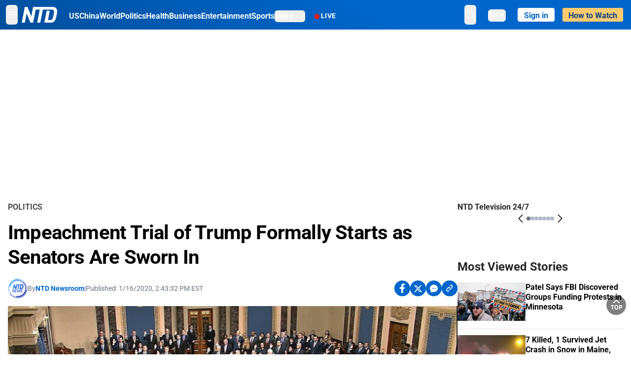

--- FILE ---
content_type: text/html; charset=utf-8
request_url: https://www.ntd.com/senate-swears-in-chief-justice-roberts-senators-take-oath-in-impeachment-trial_424282.html
body_size: 30261
content:
<!DOCTYPE html><html lang="en"><head><meta property="og:site_name" content="NTD"/><meta charSet="UTF-8"/><link rel="icon" type="image/x-icon" href="/favicon.ico" sizes="any"/><link rel="icon" type="image/png" sizes="32x32" href="/images/favicons/ntd-favicon-32x32.png"/><link rel="icon" type="image/png" sizes="16x16" href="/images/favicons/ntd-favicon-16x16.png"/><link rel="apple-touch-icon" href="/images/favicons/ntd-apple-touch-icon-120x120.png"/><link rel="manifest" href="/site.webmanifest"/><meta name="viewport" content="width=device-width,initial-scale=1"/><title>Impeachment Trial of Trump Formally Starts as Senators Are Sworn In | NTD</title><meta name="robots" content="index,follow"/><meta name="description" content="NTD - To uplift and inform society by publishing quality content that embodies integrity, dignity, and the best of humanity."/><meta name="twitter:card" content="summary_large_image"/><meta name="twitter:site" content="@NTDNews"/><meta property="og:title" content="Impeachment Trial of Trump Formally Starts as Senators Are Sworn In"/><meta property="og:description" content="NTD - To uplift and inform society by publishing quality content that embodies integrity, dignity, and the best of humanity."/><meta property="og:url" content="https://www.ntd.com/senate-swears-in-chief-justice-roberts-senators-take-oath-in-impeachment-trial_424282.html"/><meta property="og:type" content="article"/><meta property="article:published_time" content="2020-01-16T19:43:32.000Z"/><meta property="article:modified_time" content="2024-12-30T20:56:57.000Z"/><meta property="article:section" content="Politics"/><meta property="og:image" content="https://i.ntd.com/assets/uploads/2020/01/senators-sworn-in-900x506.jpeg"/><meta property="og:image:alt" content="Presiding officer Supreme Court Chief Justice John Roberts swears in members of the Senate for the impeachment trial against President Donald Trump at the U.S. Capitol in Washington, on Jan. 16, 2020. (Senate Television via AP)"/><meta property="og:image:secure_url" content="https://i.ntd.com/assets/uploads/2020/01/senators-sworn-in-900x506.jpeg"/><meta property="og:locale" content="en"/><link rel="canonical" href="https://www.ntd.com/senate-swears-in-chief-justice-roberts-senators-take-oath-in-impeachment-trial_424282.html"/><meta property="build-version" content="3.5.0"/><meta property="keywords" content="President Donald Trump, John Roberts, impeachment trial"/><script type="application/ld+json">{"@context":"https://schema.org","@type":"NewsArticle","keywords":"President Donald Trump, John Roberts, impeachment trial","description":"","mainEntityOfPage":{"@type":"WebPage","@id":"https://www.ntd.com"},"headline":"Impeachment Trial of Trump Formally Starts as Senators Are Sworn In","image":["https://i.ntd.com/assets/uploads/2020/01/senators-sworn-in-900x506.jpeg"],"articleSection":"Politics","dateCreated":"2020-01-16T19:43:32.000Z","datePublished":"2020-01-16T19:43:32.000Z","dateModified":"2024-12-30T20:56:57.000Z","author":{"@type":"Person","name":"NTD"},"publisher":{"@type":"Organization","name":"NTD","logo":{"@type":"ImageObject","url":"https://www.ntd.com/images/ENTD270.jpeg"}},"articleBody":"","isAccessibleForFree":true}</script><script type="application/ld+json">{"@context":"https://schema.org","@type":"BreadcrumbList","itemListElement":[{"@type":"ListItem","position":1,"item":{"@id":"https://www.ntd.com","name":"Home"}},{"@type":"ListItem","position":2,"item":{"@id":"https://www.ntd.com/politics","name":"Politics"}}]}</script><link rel="preload" href="https://i.ntd.com/assets/uploads/2020/01/senators-sworn-in-900x506.jpeg" as="image" fetchpriority="high"/><meta name="next-head-count" content="30"/><link rel="stylesheet" href="https://subs.epochbase.com/lib/template.css"/><link rel="preconnect" href="https://fonts.googleapis.com"/><link rel="preconnect" href="https://fonts.gstatic.com" crossorigin="anonymous"/><link rel="stylesheet" data-href="https://fonts.googleapis.com/css2?family=Noto+Serif:wght@100..900&amp;display=swap"/><script type="text/javascript">if(/com.ntd./i.test(navigator.userAgent)){window.isApp=true;}</script><link rel="preconnect" href="https://fonts.gstatic.com" crossorigin /><link rel="preload" href="/_next/static/media/d27c3c4c48653461-s.p.woff2" as="font" type="font/woff2" crossorigin="anonymous" data-next-font="size-adjust"/><link rel="preload" href="/_next/static/media/2329f82f48d3e252-s.p.woff2" as="font" type="font/woff2" crossorigin="anonymous" data-next-font="size-adjust"/><link rel="preload" href="/_next/static/media/4046ec9b7a3cd7ce-s.p.woff2" as="font" type="font/woff2" crossorigin="anonymous" data-next-font="size-adjust"/><link rel="preload" href="/_next/static/media/677590baa4ca2e13-s.p.woff2" as="font" type="font/woff2" crossorigin="anonymous" data-next-font="size-adjust"/><link rel="preload" href="/_next/static/media/48ee0eb829fd67dc-s.p.woff2" as="font" type="font/woff2" crossorigin="anonymous" data-next-font="size-adjust"/><link rel="preload" href="/_next/static/media/bd4e47cdb1b92e8e-s.p.woff2" as="font" type="font/woff2" crossorigin="anonymous" data-next-font="size-adjust"/><link rel="preload" href="/_next/static/media/dedba05d74695149-s.p.woff2" as="font" type="font/woff2" crossorigin="anonymous" data-next-font="size-adjust"/><link rel="preload" href="/_next/static/media/aacbf89b63ff3595-s.p.woff2" as="font" type="font/woff2" crossorigin="anonymous" data-next-font="size-adjust"/><link rel="preload" href="/_next/static/media/d0b56fc3015f351f-s.p.woff2" as="font" type="font/woff2" crossorigin="anonymous" data-next-font="size-adjust"/><link rel="preload" href="/_next/static/css/fb4f27a6ff397d90.css" as="style"/><link rel="stylesheet" href="/_next/static/css/fb4f27a6ff397d90.css" data-n-g=""/><link rel="preload" href="/_next/static/css/f09d717aa85bdceb.css" as="style"/><link rel="stylesheet" href="/_next/static/css/f09d717aa85bdceb.css" data-n-p=""/><link rel="preload" href="/_next/static/css/5a5c8557a6fe8041.css" as="style"/><link rel="stylesheet" href="/_next/static/css/5a5c8557a6fe8041.css"/><noscript data-n-css=""></noscript><script defer="" nomodule="" src="/_next/static/chunks/polyfills-42372ed130431b0a.js"></script><script defer="" src="/_next/static/chunks/1033-542a31019ab750d4.js"></script><script defer="" src="/_next/static/chunks/7742-3706c8acab8bc7d3.js"></script><script defer="" src="/_next/static/chunks/5535.3cb1d9be360250dc.js"></script><script defer="" src="/_next/static/chunks/2901-7863ab772e459b67.js"></script><script defer="" src="/_next/static/chunks/5458.805473cf745e0c93.js"></script><script defer="" src="/_next/static/chunks/7912.b5038670c48b053e.js"></script><script src="/_next/static/chunks/webpack-1ffcbe8bf59ac1db.js" defer=""></script><script src="/_next/static/chunks/framework-945b357d4a851f4b.js" defer=""></script><script src="/_next/static/chunks/main-e15b98b38f8b9694.js" defer=""></script><script src="/_next/static/chunks/pages/_app-80e93ffcb239c53c.js" defer=""></script><script src="/_next/static/chunks/6492-a996f978e6c43eb4.js" defer=""></script><script src="/_next/static/chunks/5356-77ab64184dd0c10c.js" defer=""></script><script src="/_next/static/chunks/1618-0b10327cd71e6afb.js" defer=""></script><script src="/_next/static/chunks/2407-75e4824211c75cd2.js" defer=""></script><script src="/_next/static/chunks/pages/%5Burl%5D-49ad1feaf1951106.js" defer=""></script><script src="/_next/static/792cbc76e4bf7a1ed11bd085fcad1d860da5ecc1/_buildManifest.js" defer=""></script><script src="/_next/static/792cbc76e4bf7a1ed11bd085fcad1d860da5ecc1/_ssgManifest.js" defer=""></script><style data-href="https://fonts.googleapis.com/css2?family=Noto+Serif:wght@100..900&display=swap">@font-face{font-family:'Noto Serif';font-style:normal;font-weight:100;font-stretch:normal;font-display:swap;src:url(https://fonts.gstatic.com/l/font?kit=ga6iaw1J5X9T9RW6j9bNVls-hfgvz8JcMofYTa32J4wsL2JAlAhZqFGjww&skey=ff3f102bd67fc93c&v=v33) format('woff')}@font-face{font-family:'Noto Serif';font-style:normal;font-weight:200;font-stretch:normal;font-display:swap;src:url(https://fonts.gstatic.com/l/font?kit=ga6iaw1J5X9T9RW6j9bNVls-hfgvz8JcMofYTa32J4wsL2JAlAhZKFCjww&skey=ff3f102bd67fc93c&v=v33) format('woff')}@font-face{font-family:'Noto Serif';font-style:normal;font-weight:300;font-stretch:normal;font-display:swap;src:url(https://fonts.gstatic.com/l/font?kit=ga6iaw1J5X9T9RW6j9bNVls-hfgvz8JcMofYTa32J4wsL2JAlAhZ9lCjww&skey=ff3f102bd67fc93c&v=v33) format('woff')}@font-face{font-family:'Noto Serif';font-style:normal;font-weight:400;font-stretch:normal;font-display:swap;src:url(https://fonts.gstatic.com/l/font?kit=ga6iaw1J5X9T9RW6j9bNVls-hfgvz8JcMofYTa32J4wsL2JAlAhZqFCjww&skey=ff3f102bd67fc93c&v=v33) format('woff')}@font-face{font-family:'Noto Serif';font-style:normal;font-weight:500;font-stretch:normal;font-display:swap;src:url(https://fonts.gstatic.com/l/font?kit=ga6iaw1J5X9T9RW6j9bNVls-hfgvz8JcMofYTa32J4wsL2JAlAhZmlCjww&skey=ff3f102bd67fc93c&v=v33) format('woff')}@font-face{font-family:'Noto Serif';font-style:normal;font-weight:600;font-stretch:normal;font-display:swap;src:url(https://fonts.gstatic.com/l/font?kit=ga6iaw1J5X9T9RW6j9bNVls-hfgvz8JcMofYTa32J4wsL2JAlAhZdlejww&skey=ff3f102bd67fc93c&v=v33) format('woff')}@font-face{font-family:'Noto Serif';font-style:normal;font-weight:700;font-stretch:normal;font-display:swap;src:url(https://fonts.gstatic.com/l/font?kit=ga6iaw1J5X9T9RW6j9bNVls-hfgvz8JcMofYTa32J4wsL2JAlAhZT1ejww&skey=ff3f102bd67fc93c&v=v33) format('woff')}@font-face{font-family:'Noto Serif';font-style:normal;font-weight:800;font-stretch:normal;font-display:swap;src:url(https://fonts.gstatic.com/l/font?kit=ga6iaw1J5X9T9RW6j9bNVls-hfgvz8JcMofYTa32J4wsL2JAlAhZKFejww&skey=ff3f102bd67fc93c&v=v33) format('woff')}@font-face{font-family:'Noto Serif';font-style:normal;font-weight:900;font-stretch:normal;font-display:swap;src:url(https://fonts.gstatic.com/l/font?kit=ga6iaw1J5X9T9RW6j9bNVls-hfgvz8JcMofYTa32J4wsL2JAlAhZAVejww&skey=ff3f102bd67fc93c&v=v33) format('woff')}@font-face{font-family:'Noto Serif';font-style:normal;font-weight:100 900;font-stretch:100%;font-display:swap;src:url(https://fonts.gstatic.com/s/notoserif/v33/ga6daw1J5X9T9RW6j9bNVls-hfgvz8JcMofYTYf3D33WsNFHuQk.woff2) format('woff2');unicode-range:U+0460-052F,U+1C80-1C8A,U+20B4,U+2DE0-2DFF,U+A640-A69F,U+FE2E-FE2F}@font-face{font-family:'Noto Serif';font-style:normal;font-weight:100 900;font-stretch:100%;font-display:swap;src:url(https://fonts.gstatic.com/s/notoserif/v33/ga6daw1J5X9T9RW6j9bNVls-hfgvz8JcMofYTYf-D33WsNFHuQk.woff2) format('woff2');unicode-range:U+0301,U+0400-045F,U+0490-0491,U+04B0-04B1,U+2116}@font-face{font-family:'Noto Serif';font-style:normal;font-weight:100 900;font-stretch:100%;font-display:swap;src:url(https://fonts.gstatic.com/s/notoserif/v33/ga6daw1J5X9T9RW6j9bNVls-hfgvz8JcMofYTYf2D33WsNFHuQk.woff2) format('woff2');unicode-range:U+1F00-1FFF}@font-face{font-family:'Noto Serif';font-style:normal;font-weight:100 900;font-stretch:100%;font-display:swap;src:url(https://fonts.gstatic.com/s/notoserif/v33/ga6daw1J5X9T9RW6j9bNVls-hfgvz8JcMofYTYf5D33WsNFHuQk.woff2) format('woff2');unicode-range:U+0370-0377,U+037A-037F,U+0384-038A,U+038C,U+038E-03A1,U+03A3-03FF}@font-face{font-family:'Noto Serif';font-style:normal;font-weight:100 900;font-stretch:100%;font-display:swap;src:url(https://fonts.gstatic.com/s/notoserif/v33/ga6daw1J5X9T9RW6j9bNVls-hfgvz8JcMofYTYeGD33WsNFHuQk.woff2) format('woff2');unicode-range:U+0302-0303,U+0305,U+0307-0308,U+0310,U+0312,U+0315,U+031A,U+0326-0327,U+032C,U+032F-0330,U+0332-0333,U+0338,U+033A,U+0346,U+034D,U+0391-03A1,U+03A3-03A9,U+03B1-03C9,U+03D1,U+03D5-03D6,U+03F0-03F1,U+03F4-03F5,U+2016-2017,U+2034-2038,U+203C,U+2040,U+2043,U+2047,U+2050,U+2057,U+205F,U+2070-2071,U+2074-208E,U+2090-209C,U+20D0-20DC,U+20E1,U+20E5-20EF,U+2100-2112,U+2114-2115,U+2117-2121,U+2123-214F,U+2190,U+2192,U+2194-21AE,U+21B0-21E5,U+21F1-21F2,U+21F4-2211,U+2213-2214,U+2216-22FF,U+2308-230B,U+2310,U+2319,U+231C-2321,U+2336-237A,U+237C,U+2395,U+239B-23B7,U+23D0,U+23DC-23E1,U+2474-2475,U+25AF,U+25B3,U+25B7,U+25BD,U+25C1,U+25CA,U+25CC,U+25FB,U+266D-266F,U+27C0-27FF,U+2900-2AFF,U+2B0E-2B11,U+2B30-2B4C,U+2BFE,U+3030,U+FF5B,U+FF5D,U+1D400-1D7FF,U+1EE00-1EEFF}@font-face{font-family:'Noto Serif';font-style:normal;font-weight:100 900;font-stretch:100%;font-display:swap;src:url(https://fonts.gstatic.com/s/notoserif/v33/ga6daw1J5X9T9RW6j9bNVls-hfgvz8JcMofYTYf1D33WsNFHuQk.woff2) format('woff2');unicode-range:U+0102-0103,U+0110-0111,U+0128-0129,U+0168-0169,U+01A0-01A1,U+01AF-01B0,U+0300-0301,U+0303-0304,U+0308-0309,U+0323,U+0329,U+1EA0-1EF9,U+20AB}@font-face{font-family:'Noto Serif';font-style:normal;font-weight:100 900;font-stretch:100%;font-display:swap;src:url(https://fonts.gstatic.com/s/notoserif/v33/ga6daw1J5X9T9RW6j9bNVls-hfgvz8JcMofYTYf0D33WsNFHuQk.woff2) format('woff2');unicode-range:U+0100-02BA,U+02BD-02C5,U+02C7-02CC,U+02CE-02D7,U+02DD-02FF,U+0304,U+0308,U+0329,U+1D00-1DBF,U+1E00-1E9F,U+1EF2-1EFF,U+2020,U+20A0-20AB,U+20AD-20C0,U+2113,U+2C60-2C7F,U+A720-A7FF}@font-face{font-family:'Noto Serif';font-style:normal;font-weight:100 900;font-stretch:100%;font-display:swap;src:url(https://fonts.gstatic.com/s/notoserif/v33/ga6daw1J5X9T9RW6j9bNVls-hfgvz8JcMofYTYf6D33WsNFH.woff2) format('woff2');unicode-range:U+0000-00FF,U+0131,U+0152-0153,U+02BB-02BC,U+02C6,U+02DA,U+02DC,U+0304,U+0308,U+0329,U+2000-206F,U+20AC,U+2122,U+2191,U+2193,U+2212,U+2215,U+FEFF,U+FFFD}</style></head><body><noscript><iframe src="https://www.googletagmanager.com/ns.html?id=GTM-K52XVPF" height="0" width="0" style="display:none;visibility:hidden"></iframe></noscript><div id="__next"><div lang="en"><div class="__variable_8c00a5 font-sans" id="headlessui-portal-root"><div class="relative z-10 bg-white dark:bg-black"><div style="background:linear-gradient(208deg, #0066CB 41.12%, #004181 131.51%)" class="Header_header__ds50R sticky top-0 z-[1200]"><div class="mx-auto flex h-[60px] max-w-[1300px] items-center justify-between gap-4 px-4 py-2 md:justify-between 2xl:px-0"><div class="flex items-center"><div class="" data-headlessui-state=""><div class="flex flex-none items-center sm:space-x-1"><button type="button" class="-ml-1 mr-2 inline-flex items-center justify-center rounded-md py-2 text-white focus:outline-none sm:mr-0" id="headlessui-popover-button-:R2mt6:" aria-expanded="false" data-headlessui-state=""><span class="sr-only">Open menu</span><svg xmlns="http://www.w3.org/2000/svg" fill="none" viewBox="0 0 24 24" stroke-width="1.5" stroke="currentColor" aria-hidden="true" class="size-6"><path stroke-linecap="round" stroke-linejoin="round" d="M3.75 6.75h16.5M3.75 12h16.5m-16.5 5.25h16.5"></path></svg></button></div></div><a class="contents" href="/"><span class="sr-only">NTD Television</span><img class="mr-4 w-[58px] sm:ml-2 sm:mr-6 sm:w-[72px]" src="https://i.ntd.com/assets/themes/ntd/images/NTDLogo.svg" alt="NTD Television" width="300" height="132" title="NTD Television"/></a><div class="hidden w-auto xl:block"><div class="mt-1 flex items-center justify-between gap-x-5"><a href="/us" class="flex-shrink-0"><span class="w-full text-base font-bold text-white">US</span></a><a href="/china" class="flex-shrink-0"><span class="w-full text-base font-bold text-white">China</span></a><a href="/world" class="flex-shrink-0"><span class="w-full text-base font-bold text-white">World</span></a><a href="/politics" class="flex-shrink-0"><span class="w-full text-base font-bold text-white">Politics</span></a><a href="/health-news" class="flex-shrink-0"><span class="w-full text-base font-bold text-white">Health</span></a><a href="/business" class="flex-shrink-0"><span class="w-full text-base font-bold text-white">Business</span></a><a href="/entertainment" class="flex-shrink-0"><span class="w-full text-base font-bold text-white">Entertainment</span></a><a href="/sports" class="flex-shrink-0"><span class="w-full text-base font-bold text-white">Sports</span></a><nav class="space-x-10"><div class="relative" data-headlessui-state=""><button type="button" class="group inline-flex items-center rounded-md text-base font-bold text-white focus:outline-none" id="headlessui-popover-button-:R16mt6:" aria-expanded="false" data-headlessui-state=""><span class="min-w-fit">More</span><svg xmlns="http://www.w3.org/2000/svg" viewBox="0 0 24 24" fill="currentColor" aria-hidden="true" class="mb-0.5 ml-2 w-4 fill-white"><path fill-rule="evenodd" d="M12.53 16.28a.75.75 0 01-1.06 0l-7.5-7.5a.75.75 0 011.06-1.06L12 14.69l6.97-6.97a.75.75 0 111.06 1.06l-7.5 7.5z" clip-rule="evenodd"></path></svg></button></div></nav></div></div><a class="mt-1 hidden flex-shrink-0 items-center gap-1 px-4 xl:flex" href="/live"><span class="animate-pulse text-[26px] leading-3 text-[#EC1D19]">●</span><span class="text-sm font-semibold tracking-wide text-white">LIVE</span></a></div><div class="flex items-center"><div data-headlessui-state=""><button type="button" class="mr-6 hidden items-center justify-center rounded-md py-2 text-white focus:outline-none sm:inline-flex" id="headlessui-popover-button-:R36t6:" aria-expanded="false" data-headlessui-state=""><span class="sr-only">search</span><svg xmlns="http://www.w3.org/2000/svg" fill="none" viewBox="0 0 24 24" stroke-width="1.5" stroke="currentColor" aria-hidden="true" class="size-6 stroke-white"><path stroke-linecap="round" stroke-linejoin="round" d="M21 21l-5.197-5.197m0 0A7.5 7.5 0 105.196 5.196a7.5 7.5 0 0010.607 10.607z"></path></svg></button></div><nav class="hidden space-x-10 sm:flex"><div class="relative" data-headlessui-state=""><button type="button" class="group mr-6 mt-1 inline-flex items-center rounded-md text-[16px] font-medium text-white focus:outline-none focus:ring-0" id="headlessui-popover-button-:R56t6:" aria-expanded="false" data-headlessui-state=""><span class="min-w-fit">EN</span><span>▼</span></button></div></nav><div id="login_wrapper" class=""></div><a class="pb-0.25 ml-2 h-7 flex-shrink-0 rounded bg-[#FFCB71] px-2 pt-1 !text-[#004181] md:ml-4 md:px-3" href="/watch"><div class="text-base font-semibold">How to Watch</div></a></div></div></div><!--$--><div class="m-auto items-center justify-center overflow-hidden print:hidden hidden md:flex" style="min-height:314px"><div id="article_top_ads"></div></div><!--/$--><div class="post theme"><main class="main mx-auto max-w-[1300px] gap-11 px-4 xl:flex 2xl:px-0"><div class="w-full flex-1 pt-6 lg:px-0 lg:pt-9 xl:w-[920px]"><article class="bg-white"><header><div data-label="post-default-breadcrumbs" class="theme-app-hidden scroll flex items-center gap-2 whitespace-nowrap uppercase text-sm text-[#2f2f2f] font-medium leading-tight lg:text-base lg:leading-snug mb-4"><a class="" href="/politics">Politics</a></div><h1 class="mb-4 max-w-4xl text-[26px] font-bold leading-[120%] tracking-[-0.52px] lg:text-[40px] lg:leading-tight lg:tracking-[-0.8px]">Impeachment Trial of Trump Formally Starts as Senators Are Sworn In</h1><div class="flex flex-col flex-wrap gap-1.5 text-sm text-[#6B7280] md:flex-row md:items-center mb-4 mt-[18px]"><div class="flex items-center gap-2 text-sm"><a href="/author/ntd-newsroom"><img alt="NTD Newsroom" title="NTD Newsroom" loading="lazy" width="40" height="40" decoding="async" data-nimg="1" class="flex rounded-full" style="color:transparent" src="https://i.ntd.com/assets/uploads/2024/05/id996033-NTD-News-logo-square.png"/></a><div class="flex flex-col"><div class="item-center flex gap-2">By<div class="font-bold text-[#0066CB]"><a class="no-underline hover:underline" href="/author/ntd-newsroom">NTD Newsroom</a></div></div><div class="item-center flex flex-col flex-wrap divide-gray-200 text-gray-800 xs:flex-row xs:gap-3 xs:divide-x"></div></div></div><div class="hidden md:block">|</div><span>Published:<!-- --> <!-- -->1/16/2020, 2:43:32 PM EST</span><div class="hidden flex-1 md:block"></div><!--$--><div class="flex gap-2 items-center"><button data-tip="Share on Facebook" class="bg-[#0066CB] rounded-full size-8 justify-center items-center flex just text-white" type="button"><svg viewBox="0 0 11 17" fill="none" xmlns="http://www.w3.org/2000/svg" class="size-5"><g clip-path="url(#facebook_svg__a)"><path d="m9.343 9.393.457-2.99H6.944v-1.94c0-.818.4-1.615 1.678-1.615H9.92V.303S8.742.1 7.616.1c-2.352 0-3.89 1.431-3.89 4.024v2.278H1.113v2.99h2.615v7.227h3.217V9.393h2.4Z" fill="currentColor"></path></g><defs><clipPath id="facebook_svg__a"><path fill="currentColor" transform="translate(.377 .1)" d="M0 0h10.279v16.519H0z"></path></clipPath></defs></svg></button><button data-tip="Share on Twitter" class="bg-[#0066CB] rounded-full size-8 justify-center items-center flex just text-white" type="button"><svg width="18" height="15" fill="none" xmlns="http://www.w3.org/2000/svg" class=""><path fill-rule="evenodd" clip-rule="evenodd" d="M5.925.695H.684L6.898 8.29l-5.817 6.37H3.77l4.4-4.818 3.906 4.774h5.242L10.922 6.8l.01.014L16.44.784h-2.687l-4.09 4.478L5.925.695Zm-2.348 1.33h1.632l9.215 11.26h-1.632L3.577 2.025Z" fill="#fff"></path></svg></button><button class="bg-[#0066CB] rounded-full size-8 justify-center items-center flex just text-white" type="button" data-tip="Copy link"><svg xmlns="http://www.w3.org/2000/svg" viewBox="0 0 24 24" fill="currentColor" aria-hidden="true" class="size-5"><path fill-rule="evenodd" d="M4.804 21.644A6.707 6.707 0 006 21.75a6.721 6.721 0 003.583-1.029c.774.182 1.584.279 2.417.279 5.322 0 9.75-3.97 9.75-9 0-5.03-4.428-9-9.75-9s-9.75 3.97-9.75 9c0 2.409 1.025 4.587 2.674 6.192.232.226.277.428.254.543a3.73 3.73 0 01-.814 1.686.75.75 0 00.44 1.223zM8.25 10.875a1.125 1.125 0 100 2.25 1.125 1.125 0 000-2.25zM10.875 12a1.125 1.125 0 112.25 0 1.125 1.125 0 01-2.25 0zm4.875-1.125a1.125 1.125 0 100 2.25 1.125 1.125 0 000-2.25z" clip-rule="evenodd"></path></svg></button><div class="flex cursor-pointer items-center gap-1" id="share_now"><button class="bg-[#0066CB] rounded-full size-8 justify-center items-center flex just text-white" type="button" data-tip="Share"><svg xmlns="http://www.w3.org/2000/svg" width="32" height="32" fill="none"><circle cx="16" cy="16" r="16" fill="#0066CB"></circle><path d="M18.988 8.727c-.303.017-.605.052-.89.158-.454.175-.89.438-1.26.825a.86.86 0 0 0-.262.276.906.906 0 0 0 .118 1.085.835.835 0 0 0 .316.208.806.806 0 0 0 .722-.084.86.86 0 0 0 .265-.274c.185-.193.403-.299.638-.386.587-.211 1.31-.123 1.78.386.654.684.654 1.825 0 2.528l-2.519 2.633c-.739.772-1.343.842-1.78.825-.436-.018-.688-.228-.688-.228a.827.827 0 0 0-.645-.084.837.837 0 0 0-.296.155.878.878 0 0 0-.217.262.917.917 0 0 0 .319 1.211s.57.387 1.41.44c.84.052 2.015-.282 3.039-1.37l2.518-2.633c1.31-1.37 1.31-3.581 0-4.933a3.225 3.225 0 0 0-1.628-.93c-.303-.07-.638-.07-.94-.053v-.017Zm-3.358 4.055c-.84-.036-1.998.263-2.989 1.316l-2.518 2.633c-1.31 1.37-1.31 3.581 0 4.933.94.983 2.283 1.264 3.458.825.454-.175.89-.439 1.26-.825a.86.86 0 0 0 .262-.277.905.905 0 0 0-.118-1.085.836.836 0 0 0-.316-.207.804.804 0 0 0-.722.083.86.86 0 0 0-.265.275c-.185.193-.403.298-.638.386-.588.21-1.31.123-1.78-.386-.654-.685-.654-1.826 0-2.528l2.519-2.633c.671-.702 1.259-.79 1.73-.773.47.018.788.158.788.158a.82.82 0 0 0 .697.152.825.825 0 0 0 .328-.165.87.87 0 0 0 .23-.296.91.91 0 0 0-.197-1.052.828.828 0 0 0-.32-.183s-.57-.351-1.41-.386v.035Z" fill="#fff"></path></svg></button><div></div></div></div><!--/$--></div></header><figure><img alt="Impeachment Trial of Trump Formally Starts as Senators Are Sworn In" fetchpriority="high" width="600" height="400" decoding="async" data-nimg="1" class="w-full overflow-hidden bg-gray-100 object-cover aspect-video" style="color:transparent" src="https://i.ntd.com/assets/uploads/2020/01/senators-sworn-in-900x506.jpeg"/><figcaption class="font-regular caption border-b border-b-gray-200 px-1 py-2 text-xs text-gray-500">Presiding officer Supreme Court Chief Justice John Roberts swears in members of the Senate for the impeachment trial against President Donald Trump at the U.S. Capitol in Washington, on Jan. 16, 2020. (Senate Television via AP)</figcaption></figure><div data-post-content="true" class="post_content" id="post_content" data-testid="post_content"><p>The impeachment trial of President Donald Trump began in the Senate on Thursday with a reading of the House-passed articles of impeachment and a swearing-in of 100 senators in front of Supreme Court Justice John Roberts.</p><p>Roberts placed his hand on the Bible after 2 p.m. ET and was sworn in by Sen. Chuck Grassley (R.-Iowa), the Senate’s president pro tempore. He then called on all 100 senators to stand to be sworn in.</p><div data-testid="shortcode_img" class="post-figure" style="margin-left:0;margin-right:0;max-width:100%"><figure style="width:min(100%,615px);margin-left:auto;margin-right:auto" class="alignnone"><img src="https://i.ntd.com/assets/uploads/2020/01/Chief-Justice-John-Roberts-e1579204927579-615x485.jpg" alt="Supreme Court Chief Justice John Roberts arrives to the Senate chamber for impeachment proceedings at the U.S. Capitol in Washington, on Jan. 16, 2020. (Drew Angerer/Getty Images)" width="615" height="485" class="cursor-pointer object-cover"/><figcaption class="post_caption max-w-[1000px]"><div class="max-w-[1000px] whitespace-break-spaces"><span>Supreme Court Chief Justice John Roberts arrives to the Senate chamber for impeachment proceedings at the U.S. Capitol in Washington, on Jan. 16, 2020. </span><span class="post_caption_credit"><span>Drew Angerer/Getty Images</span></span></div></figcaption></figure></div><p>The senators took an oath when they are to try the impeachment case. Justice Roberts asked them: “Do you solemnly swear that in all things appertaining to the trial of the impeachment of President Donald John Trump, president of United States, now pending, you will do impartial justice according to the Constitution and laws, so help you God?”</p><p>“We do,” the senators repled.</p><p>Senators were then called to the Senate clerk’s desk to sign their names in an oath book.</p><div data-testid="shortcode_img" class="post-figure" style="margin-left:0;margin-right:0;max-width:100%"><figure style="width:min(100%,1815px);margin-left:auto;margin-right:auto" class="alignnone"><img src="https://i.ntd.com/assets/uploads/2020/01/Schiff-and-Nadler-e1579197673866.jpeg" alt="House Intelligence Committee Chairman Adam Schiff (D-Calif.), front left, and House Judiciary Committee Chairman, Rep. Jerrold Nadler (D-N.Y.), and other House impeachment managers, walk to the Senate chamber on Capitol Hill in Washington, on Jan. 16, 2020. (Matt Rourke/AP Photo)" width="1815" height="1150" class="cursor-pointer object-cover"/><figcaption class="post_caption max-w-[1000px]"><div class="max-w-[1000px] whitespace-break-spaces"><span>House Intelligence Committee Chairman Adam Schiff (D-Calif.), front left, and House Judiciary Committee Chairman, Rep. Jerrold Nadler (D-N.Y.), and other House impeachment managers, walk to the Senate chamber on Capitol Hill in Washington, on Jan. 16, 2020. </span><span class="post_caption_credit"><span>Matt Rourke/AP Photo</span></span></div></figcaption></figure></div><p>The House voted to transmit the two articles of impeachment on Wednesday before seven House managers named by Speaker Nancy Pelosi (D-Calif.) carried the articles—abuse of power and obstruction of Congress—to the upper chamber later that day.</p><p>Pelosi named two House chairmen who led the impeachment inquiry as prosecutors for the Senate trial: Intelligence Committee Chairman Adam Schiff (D-Calif.), who led the probe, and Judiciary Chair Rep. Jerrold Nadler (D-N.Y.), whose committee approved the impeachment articles. Other managers in the trial will include Reps. Hakeem Jeffries (D-N.Y.), Sylvia Garcia (D-Texas), Val Demmings (D-Fla.), Zoe Lofgren (D-Calif.), and Jason Crow (D-Colo.).</p><p>During the swearing-in, Schiff read out the two articles of impeachment on the Senate floor, saying a president can be "removed from office" for committing treason, bribery, or high crimes and misdemeanors. Trump "solicited the government of Ukraine to publicly announce investigations" to bolster his chances at reelection, Schiff alleged, adding that Trump also withheld aid to Kyiv as a condition.</p><p>This moment will mark only the third time in U.S. history that a president will face the prospect of being convicted and removed from office by the Senate. But in this case, it is highly unlikely, as removal requires a 67-vote supermajority, meaning that around 20 Republicans would have to break with their party and join the Democratic minority.</p><div class="my-5">After the articles were read aloud by Schiff, White House press secretary Stephanie Grisham <a href="https://twitter.com/PressSec/status/1217858168195354625?ref_src=twsrc%5Egoogle%7Ctwcamp%5Eserp%7Ctwgr%5Etweet" target="_blank" class="article-hover-class">wrote on Twitter</a> that Democrats "manufactured" the articles of impeachment, which she described as a "sham." They are trying to "stop [Trump] from his continued success on behalf" of the United States, she said.</div><p>Ahead of the trial, a White House spokesperson told reporters in a phone call the Trump administration does not believe the Senate trial will call any witnesses or last longer than two weeks.</p><div class="my-5">“It is extraordinarily unlikely that we would be going beyond two weeks. We think that the case is overwhelming for the president and the Senate is not going to have any need to be taking that amount of time,” <a href="https://www.theepochtimes.com/white-house-expects-short-senate-impeachment-trial-no-witnesses_3206119.html" target="_blank" class="article-hover-class">the senior official said</a>.</div><div class="post_content_ads"><!--$--><div class="m-auto items-center justify-center overflow-hidden print:hidden hidden md:flex" style="min-height:344px"><div id="article_inside_ads_2"></div></div><!--/$--></div></div><!--$--><div class="m-auto items-center justify-center overflow-hidden print:hidden hidden md:flex" style="min-height:314px;padding:32px 8px 32px 8px"><div id="article_below_ads"></div></div><!--/$--><!--$--><div class="m-auto flex items-center justify-center overflow-hidden print:hidden md:hidden" style="min-height:314px;padding:32px 8px 32px 8px"><div id="below_article_mobile_ads"></div></div><!--/$--><section class="not-format" id="article-comment"><div class="space-y-3 lg:mt-8"><div><iframe src="" width="100%" height="100%"></iframe></div></div></section></article><aside aria-label="Recommendations" class="bg-white py-8 dark:bg-gray-900"><!--$--><h2 class="mb-3 text-2xl font-bold dark:text-white">Recommendations</h2><div class="grid gap-6 md:grid-cols-3"><article class="flex flex-col"><a class="" data-thumbnail="true" target="" href="/fbi-executes-search-warrant-at-fulton-county-elections-office_1122461.html" data-testid="post-thumbnail"><img alt="FBI Executes Search Warrant at Fulton County Elections Office" loading="lazy" width="600" height="400" decoding="async" data-nimg="1" class="w-full overflow-hidden bg-gray-100 object-cover aspect-video" style="color:transparent" src="https://i.ntd.com/assets/uploads/2026/01/id1122501-Georgia-Elections-Investigation-AP26028692960594.jpg-900x506.webp"/></a><a data-title="true" target="" href="/fbi-executes-search-warrant-at-fulton-county-elections-office_1122461.html"><h3 class="text-heading mt-2.5 text-base font-semibold">FBI Executes Search Warrant at Fulton County Elections Office</h3></a></article><article class="flex flex-col"><a class="" data-thumbnail="true" target="" href="/trump-touts-upcoming-launch-of-trump-accounts_1122438.html" data-testid="post-thumbnail"><img alt="Trump Touts Upcoming Launch of Trump Accounts" loading="lazy" width="600" height="400" decoding="async" data-nimg="1" class="w-full overflow-hidden bg-gray-100 object-cover aspect-video" style="color:transparent" src="https://i.ntd.com/assets/uploads/2026/01/id1122439-01282026-DSC06830-Trump.jpg-900x506.webp"/></a><a data-title="true" target="" href="/trump-touts-upcoming-launch-of-trump-accounts_1122438.html"><h3 class="text-heading mt-2.5 text-base font-semibold">Trump Touts Upcoming Launch of Trump Accounts</h3></a></article><article class="flex flex-col"><a class="" data-thumbnail="true" target="" href="/federal-reserve-leaves-interest-rates-unchanged-in-first-policy-decision-of-2026-post_1122447.html" data-testid="post-thumbnail"><img alt="Federal Reserve Leaves Interest Rates Unchanged in First Policy Decision of 2026" loading="lazy" width="600" height="400" decoding="async" data-nimg="1" class="w-full overflow-hidden bg-gray-100 object-cover aspect-video" style="color:transparent" src="https://i.ntd.com/assets/uploads/2026/01/id1122545-Jerome-Powell-GettyImages-2258723784.jpg-900x506.webp"/></a><a data-title="true" target="" href="/federal-reserve-leaves-interest-rates-unchanged-in-first-policy-decision-of-2026-post_1122447.html"><h3 class="text-heading mt-2.5 text-base font-semibold">Federal Reserve Leaves Interest Rates Unchanged in First Policy Decision of 2026</h3></a></article><article class="flex flex-col"><a class="" data-thumbnail="true" target="" href="/patel-fbi-chasing-down-threats-to-federal-agents-amid-minneapolis-protests_1122385.html" data-testid="post-thumbnail"><img alt="Patel: FBI ‘Chasing Down’ Threats to Federal Agents Amid Minneapolis Protests" loading="lazy" width="600" height="400" decoding="async" data-nimg="1" class="w-full overflow-hidden bg-gray-100 object-cover aspect-video" style="color:transparent" src="https://i.ntd.com/assets/uploads/2026/01/id1122144-2026-01-23T171109Z_1_LYNXMPEM0M11P_RTROPTP_4_USA-CANADA-CRIME.jpg-900x506.webp"/></a><a data-title="true" target="" href="/patel-fbi-chasing-down-threats-to-federal-agents-amid-minneapolis-protests_1122385.html"><h3 class="text-heading mt-2.5 text-base font-semibold">Patel: FBI ‘Chasing Down’ Threats to Federal Agents Amid Minneapolis Protests</h3></a></article><article class="flex flex-col"><a class="" data-thumbnail="true" target="" href="/trump-bessent-to-host-summit-to-launch-trump-accounts_1122384.html" data-testid="post-thumbnail"><img alt="Trump to Launch Trump Accounts in Summit" loading="lazy" width="600" height="400" decoding="async" data-nimg="1" class="w-full overflow-hidden bg-gray-100 object-cover aspect-video" style="color:transparent" src="https://i.ntd.com/assets/uploads/2026/01/id1122389-trump-2258561080.jpg-900x506.webp"/></a><a data-title="true" target="" href="/trump-bessent-to-host-summit-to-launch-trump-accounts_1122384.html"><h3 class="text-heading mt-2.5 text-base font-semibold">Trump to Launch Trump Accounts in Summit</h3></a></article><article class="flex flex-col"><a class="" data-thumbnail="true" target="" href="/man-sprays-unknown-substance-on-rep-ilhan-omar-at-minneapolis-town-hall_1122312.html" data-testid="post-thumbnail"><img alt="Man Arrested After Spraying Unknown Substance on Rep. Omar at Minneapolis Town Hall" loading="lazy" width="600" height="400" decoding="async" data-nimg="1" class="w-full overflow-hidden bg-gray-100 object-cover aspect-video" style="color:transparent" src="https://i.ntd.com/assets/uploads/2026/01/id1122318-Omar-attacked.jpg-900x506.webp"/></a><a data-title="true" target="" href="/man-sprays-unknown-substance-on-rep-ilhan-omar-at-minneapolis-town-hall_1122312.html"><h3 class="text-heading mt-2.5 text-base font-semibold">Man Arrested After Spraying Unknown Substance on Rep. Omar at Minneapolis Town Hall</h3></a></article><article class="flex flex-col"><a class="" data-thumbnail="true" target="" href="/trump-says-he-wants-to-deescalate-in-minnesota_1122305.html" data-testid="post-thumbnail"><img alt="Trump Says He Wants to De-escalate in Minnesota" loading="lazy" width="600" height="400" decoding="async" data-nimg="1" class="w-full overflow-hidden bg-gray-100 object-cover aspect-video" style="color:transparent" src="https://i.ntd.com/assets/uploads/2026/01/id1122306-Minnesota-protest-GettyImages-2258420442.jpg-900x506.webp"/></a><a data-title="true" target="" href="/trump-says-he-wants-to-deescalate-in-minnesota_1122305.html"><h3 class="text-heading mt-2.5 text-base font-semibold">Trump Says He Wants to De-escalate in Minnesota</h3></a></article><article class="flex flex-col"><a class="" data-thumbnail="true" target="" href="/us-census-shows-steep-decline-in-immigration_1122222.html" data-testid="post-thumbnail"><img alt="US Census Shows Steep Decline in Immigration" loading="lazy" width="600" height="400" decoding="async" data-nimg="1" class="w-full overflow-hidden bg-gray-100 object-cover aspect-video" style="color:transparent" src="https://i.ntd.com/assets/uploads/2026/01/id1122223-EpochImages-7781159027-OP-e1769294913632.jpg-900x506.webp"/></a><a data-title="true" target="" href="/us-census-shows-steep-decline-in-immigration_1122222.html"><h3 class="text-heading mt-2.5 text-base font-semibold">US Census Shows Steep Decline in Immigration</h3></a></article><article class="flex flex-col"><a class="" data-thumbnail="true" target="" href="/tiktok-settles-high-stakes-social-media-addiction-lawsuit-on-verge-of-trial_1122210.html" data-testid="post-thumbnail"><img alt="TikTok Settles High-Stakes Social Media Addiction Lawsuit on Verge of Trial" loading="lazy" width="600" height="400" decoding="async" data-nimg="1" class="w-full overflow-hidden bg-gray-100 object-cover aspect-video" style="color:transparent" src="https://i.ntd.com/assets/uploads/2025/06/id1076305-EpochImages-9266608921-xl.jpg-900x506.webp"/></a><a data-title="true" target="" href="/tiktok-settles-high-stakes-social-media-addiction-lawsuit-on-verge-of-trial_1122210.html"><h3 class="text-heading mt-2.5 text-base font-semibold">TikTok Settles High-Stakes Social Media Addiction Lawsuit on Verge of Trial</h3></a></article></div><!--/$--><!--$--><div id="rc-widget-f17013" data-rc-widget="true" data-widget-host="habitat" data-endpoint="//trends.revcontent.com" data-widget-id="283883" class="block" style="margin:20px 0px 0px 0px"></div><!--/$--><!--$--><div id="partnership" class="block"><div id="unit_95162"><a href="https://mixi.media/" rel="nofollow"></a></div></div><!--/$--></aside></div><!--$--><aside role="sidebar" class="xl:w-[336px] post pt-6 lg:pt-9 space-y-14 [&amp;&gt;*:nth-child(2)]:!mt-[30px]"><div class="aspect-video bg-gray-100"></div><!--$--><div class="mb-5 hidden xl:block"><div class="text-2xl font-bold text-heading">Most Viewed Stories</div><div class=""><div class="my-4 flex gap-3"><a href="/patel-says-fbi-discovered-groups-funding-protests-in-minnesota_1122033.html"><div class="flex items-start gap-3"><div class="shrink-0 overflow-hidden w-[138px]"><img alt="Patel Says FBI Discovered Groups Funding Protests in Minnesota" loading="lazy" width="600" height="400" decoding="async" data-nimg="1" class="w-full overflow-hidden bg-gray-100 object-cover aspect-video" style="color:transparent" src="https://i.ntd.com/assets/uploads/2026/01/id1122034-AP26018670498325-LS.jpg-900x506.webp"/></div><h3 class="text-base line-clamp-2 flex-1 font-semibold leading-tight line-clamp-4">Patel Says FBI Discovered Groups Funding Protests in Minnesota</h3></div></a></div><div class="my-4 flex gap-3 border-t pt-3"><a href="/7-killed-1-survived-jet-crash-in-snow-in-maine-faa-says_1121857.html"><div class="flex items-start gap-3"><div class="shrink-0 overflow-hidden w-[138px]"><img alt="7 Killed, 1 Survived Jet Crash in Snow in Maine, FAA Says" loading="lazy" width="600" height="400" decoding="async" data-nimg="1" class="w-full overflow-hidden bg-gray-100 object-cover aspect-video" style="color:transparent" src="https://i.ntd.com/assets/uploads/2026/01/id1121926-bombardier-challenger-600-crash.jpg-900x506.webp"/></div><h3 class="text-base line-clamp-2 flex-1 font-semibold leading-tight line-clamp-4">7 Killed, 1 Survived Jet Crash in Snow in Maine, FAA Says</h3></div></a></div><div class="my-4 flex gap-3 border-t pt-3"><a href="/man-sprays-unknown-substance-on-rep-ilhan-omar-at-minneapolis-town-hall_1122312.html"><div class="flex items-start gap-3"><div class="shrink-0 overflow-hidden w-[138px]"><img alt="Man Arrested After Spraying Unknown Substance on Rep. Omar at Minneapolis Town Hall" loading="lazy" width="600" height="400" decoding="async" data-nimg="1" class="w-full overflow-hidden bg-gray-100 object-cover aspect-video" style="color:transparent" src="https://i.ntd.com/assets/uploads/2026/01/id1122318-Omar-attacked.jpg-900x506.webp"/></div><h3 class="text-base line-clamp-2 flex-1 font-semibold leading-tight line-clamp-4">Man Arrested After Spraying Unknown Substance on Rep. Omar at Minneapolis Town Hall</h3></div></a></div><div class="my-4 flex gap-3 border-t pt-3"><a href="/white-house-issues-statement-on-remembrance-day_1122147.html"><div class="flex items-start gap-3"><div class="shrink-0 overflow-hidden w-[138px]"><img alt="White House Issues Statement on Remembrance Day" loading="lazy" width="600" height="400" decoding="async" data-nimg="1" class="w-full overflow-hidden bg-gray-100 object-cover aspect-video" style="color:transparent" src="https://i.ntd.com/assets/uploads/2026/01/id1121369-GettyImages-2242452052-OP.jpg-900x506.webp"/></div><h3 class="text-base line-clamp-2 flex-1 font-semibold leading-tight line-clamp-4">White House Issues Statement on Remembrance Day</h3></div></a></div><div class="my-4 flex gap-3 border-t pt-3"><a href="/appeals-court-sides-with-trump-admin-to-lift-minnesota-protest-curbs-on-ice-agents_1122086.html"><div class="flex items-start gap-3"><div class="shrink-0 overflow-hidden w-[138px]"><img alt="Appeals Court Sides With Trump Admin to Lift Minnesota Protest Curbs on ICE Agents" loading="lazy" width="600" height="400" decoding="async" data-nimg="1" class="w-full overflow-hidden bg-gray-100 object-cover aspect-video" style="color:transparent" src="https://i.ntd.com/assets/uploads/2026/01/id1122091-ICE-6_JF_01122026.jpg-900x506.webp"/></div><h3 class="text-base line-clamp-2 flex-1 font-semibold leading-tight line-clamp-4">Appeals Court Sides With Trump Admin to Lift Minnesota Protest Curbs on ICE Agents</h3></div></a></div><div class="my-4 flex gap-3 border-t pt-3"><a href="/university-of-michigan-student-found-dead-after-nearly-20-hour-search-in-frigid-conditions_1121983.html"><div class="flex items-start gap-3"><div class="shrink-0 overflow-hidden w-[138px]"><img alt="University of Michigan Student Found Dead After Nearly 20-Hour Search in Frigid Conditions" loading="lazy" width="600" height="400" decoding="async" data-nimg="1" class="w-full overflow-hidden bg-gray-100 object-cover aspect-video" style="color:transparent" src="https://i.ntd.com/assets/uploads/2025/01/id1039975-University-of-Michigan-shutterstock_2164248973.jpg-900x506.webp"/></div><h3 class="text-base line-clamp-2 flex-1 font-semibold leading-tight line-clamp-4">University of Michigan Student Found Dead After Nearly 20-Hour Search in Frigid Conditions</h3></div></a></div></div></div><!--/$--><div class="sticky top-0"><!--$--><div class="m-auto items-center justify-center overflow-hidden print:hidden hidden md:flex" style="min-height:314px;padding:32px 8px 32px 8px"><div id="article_siderbar_sticky_ads"></div></div><!--/$--></div></aside><!--/$--></main><div class="my-10 md:my-20"><!--$--><div class="m-auto items-center justify-center overflow-hidden print:hidden hidden md:flex" style="min-height:154px;padding:32px 8px 32px 8px"><div id="end_article_ads"></div></div><!--/$--></div></div><footer style="background:linear-gradient(180deg, #0066CB 0%, #003365 100.37%)" class="Footer_footer__MddMJ mx-auto flex w-full"><div class="mx-auto flex w-full max-w-[950px] flex-col items-center space-y-8 p-5 py-10 text-center text-white"><div class="w-full"><form><div class="flex items-center py-4 md:mx-auto lg:mx-0 lg:max-w-none xl:px-0"><div class="flex w-full items-center"><label for="search" class="sr-only">Search</label><div class="relative flex w-full items-center rounded-[12px] border border-gray-300 bg-white px-3"><svg xmlns="http://www.w3.org/2000/svg" fill="none" viewBox="0 0 24 24" stroke-width="1.5" stroke="currentColor" aria-hidden="true" class="size-5 stroke-[#B1B1B1]"><path stroke-linecap="round" stroke-linejoin="round" d="M21 21l-5.197-5.197m0 0A7.5 7.5 0 105.196 5.196a7.5 7.5 0 0010.607 10.607z"></path></svg><input id="search" class="block w-full border-none text-sm text-heading placeholder-[#B1B1B1] focus:border-gray-900 focus:outline-none focus:ring-0 sm:text-sm" placeholder="Search" type="search" required="" value=""/></div></div></div></form></div><nav class="grid w-full grid-cols-2 gap-10 sm:grid-cols-4"><ul class="col-span-1 space-y-4 text-start text-white"><li class="text-base font-bold uppercase"><a class="hover:!text-white" href="/news">News</a></li><ul class="p-0"><li class="text-sm font-medium leading-7"><a href="/us" class="flex hover:!text-white">US</a></li><li class="text-sm font-medium leading-7"><a href="/china" class="flex hover:!text-white">China</a></li><li class="text-sm font-medium leading-7"><a href="/world" class="flex hover:!text-white">World</a></li><li class="text-sm font-medium leading-7"><a href="/business" class="flex hover:!text-white">Business</a></li><li class="text-sm font-medium leading-7"><a href="/weather" class="flex hover:!text-white">Weather</a></li><li class="text-sm font-medium leading-7"><a href="/health" class="flex hover:!text-white">Health</a></li><li class="text-sm font-medium leading-7"><a href="/science" class="flex hover:!text-white">Sci &amp;Tech</a></li><li class="text-sm font-medium leading-7"><a href="/entertainment" class="flex hover:!text-white">Entertainment</a></li><li class="text-sm font-medium leading-7"><a href="/sports" class="flex hover:!text-white">Sports</a></li></ul></ul><ul class="col-span-1 space-y-4 text-start text-white"><li class="text-base font-bold uppercase"><a class="hover:!text-white" href="/programs">Programs</a></li><ul class="p-0"><li class="text-sm font-medium leading-7"><a href="/ntdplus/capitol-report" class="flex hover:!text-white">Capitol Report</a></li><li class="text-sm font-medium leading-7"><a href="/ntd-evening-news" class="flex hover:!text-white">NTD Evening News</a></li><li class="text-sm font-medium leading-7"><a href="/international-reporters-roundtable" class="flex hover:!text-white">International Roundtable</a></li><li class="text-sm font-medium leading-7"><a href="/ntd-primetime" class="flex hover:!text-white">NTD Primetime</a></li><li class="text-sm font-medium leading-7"><a href="/ntdplus/china-in-focus" class="flex hover:!text-white">China in Focus</a></li><li class="text-sm font-medium leading-7"><a href="/ntdplus/piano-talks" class="flex hover:!text-white">Piano Talks</a></li><li class="text-sm font-medium leading-7"><a href="/ntdplus/vital-signs" class="flex hover:!text-white">Vital Signs</a></li><li class="text-sm font-medium leading-7"><a href="/ntd-news-today" class="flex hover:!text-white">NTD News Today</a></li><li class="text-sm font-medium leading-7"><a href="/programs" class="flex hover:!text-white">View All Shows<svg xmlns="http://www.w3.org/2000/svg" fill="none" viewBox="0 0 24 24" stroke-width="1.5" stroke="currentColor" aria-hidden="true" class="ml-1 w-4 stroke-[3px]"><path stroke-linecap="round" stroke-linejoin="round" d="M8.25 4.5l7.5 7.5-7.5 7.5"></path></svg></a></li></ul></ul><ul class="col-span-1 space-y-4 text-start text-white"><li class="text-base font-bold uppercase"><a class="hover:!text-white" href="/life">Lifestyle</a></li><ul class="p-0"><li class="text-sm font-medium leading-7"><a href="/food" class="flex hover:!text-white">Food</a></li><li class="text-sm font-medium leading-7"><a href="/travel" class="flex hover:!text-white">Travel</a></li><li class="text-sm font-medium leading-7"><a href="/beauty" class="flex hover:!text-white">Beauty</a></li><li class="text-sm font-medium leading-7"><a href="/sports" class="flex hover:!text-white">Sports</a></li><li class="text-sm font-medium leading-7"><a href="/personal-finance" class="flex hover:!text-white">Personal Finance</a></li><li class="text-sm font-medium leading-7"><a href="/inspired" class="flex hover:!text-white">Inspired</a></li></ul></ul><ul class="col-span-1 space-y-4 text-start text-white"><li class="text-base font-bold uppercase"><a class="hover:!text-white" href="/about.htm">About NTD</a></li><ul class="p-0"><li class="text-sm font-medium leading-7"><a href="/about.htm" class="flex hover:!text-white">NTD Profiles</a></li><li class="text-sm font-medium leading-7"><a href="/watch" class="flex hover:!text-white">How to Watch NTD</a></li><li class="text-sm font-medium leading-7"><a href="/newsletter.htm" class="flex hover:!text-white">NTD Newsletters</a></li><li class="text-sm font-medium leading-7"><a href="https://donate.ntd.com/" class="flex hover:!text-white">Support NTD</a></li></ul></ul></nav><div class="flex w-full items-center justify-between gap-6 border-y border-white/30 py-4 text-sm font-medium"><a href="/"><div class="Footer_logo__KJo3D">NTD</div></a><div class="hidden sm:block"><div class="flex w-full flex-wrap gap-6 text-nowrap text-sm font-medium"><a class="hover:!text-white" href="/terms-of-service.htm"><div>Terms of Service</div></a><a class="hover:!text-white" href="/privacy-policy.htm"><div>Privacy Policy</div></a><a class="hover:!text-white" href="https://help.ntd.com/hc/en-us"><div>Contact Us</div></a><a class="hover:!text-white" href="https://help.ntd.com/hc/en-us"><div>Help Center</div></a></div></div><div class="h-[40px] border-white/30 sm:border-l"></div><div class="mx-auto flex max-w-[130px] items-center justify-between gap-6 sm:max-w-full"><div class="hidden text-nowrap sm:block">Follow NTD</div><a href="https://www.facebook.com/NTDTelevision"><svg width="8" height="13" fill="none" xmlns="http://www.w3.org/2000/svg"><path d="M5.332 2.898c-.118 0-.262.06-.432.18-.169.12-.254.299-.254.538v.717h2.006v2.87H4.646V13h-2.64V7.204H0v-2.87h2.006V2.897c0-.368.076-.727.228-1.076.153-.35.369-.658.648-.925.28-.267.605-.483.977-.649A2.965 2.965 0 0 1 5.08 0h2.234v2.898H5.332Z" fill="#fff"></path></svg></a><a href="https://x.com/NTDNews"><svg width="15" height="13" fill="none" xmlns="http://www.w3.org/2000/svg"><path fill-rule="evenodd" clip-rule="evenodd" d="M4.682 0H0l5.551 7.07L.355 13h2.4l3.93-4.485 3.49 4.444h4.682L9.145 5.684l.01.012L14.073.083h-2.4L8.02 4.25 4.682 0ZM2.584 1.238h1.458l8.23 10.483h-1.457L2.585 1.238Z" fill="#fff"></path></svg></a><a href="https://www.instagram.com/ntdnews"><svg width="14" height="14" fill="none" xmlns="http://www.w3.org/2000/svg"><g fill="#fff"><path fill-rule="evenodd" clip-rule="evenodd" d="M6.283.441h.718c2.136 0 2.389.008 3.232.046.78.036 1.204.166 1.486.276.373.145.64.318.92.598.28.28.453.547.598.92.11.282.24.705.275 1.485.039.844.047 1.097.047 3.232 0 2.135-.008 2.388-.047 3.232-.035.78-.166 1.203-.275 1.485-.145.373-.319.639-.599.919-.28.28-.546.453-.92.598-.28.11-.704.24-1.485.276-.843.038-1.096.046-3.232.046s-2.39-.008-3.233-.046c-.78-.036-1.203-.167-1.485-.276a2.478 2.478 0 0 1-.92-.598 2.48 2.48 0 0 1-.6-.92c-.109-.282-.24-.705-.275-1.485C.45 9.386.442 9.132.442 6.996S.45 4.608.488 3.764c.036-.78.166-1.203.276-1.485.145-.373.319-.64.599-.92.28-.28.546-.453.92-.599.282-.11.705-.24 1.485-.276C4.506.451 4.792.441 6.283.44v.002Zm4.988 1.329a.96.96 0 1 0 0 1.92.96.96 0 0 0 0-1.92ZM2.892 7a4.109 4.109 0 1 1 8.218 0 4.109 4.109 0 0 1-8.218 0Z"></path><path d="M7 4.333a2.667 2.667 0 1 1 0 5.333 2.667 2.667 0 0 1 0-5.333Z"></path></g></svg></a><a href="https://www.linkedin.com/company/ntd-television"><svg width="14" height="13" fill="none" xmlns="http://www.w3.org/2000/svg"><path fill-rule="evenodd" clip-rule="evenodd" d="M3.66 1.411C3.641.611 3.068 0 2.137 0 1.208 0 .6.61.6 1.411c0 .785.59 1.413 1.503 1.413h.018c.948 0 1.538-.628 1.538-1.413ZM3.48 3.94H.76v8.17h2.72V3.94Zm6.676-.192c1.79 0 3.132 1.168 3.132 3.678v4.685h-2.72V7.738c0-1.098-.393-1.847-1.378-1.847-.751 0-1.199.505-1.395.993-.072.175-.09.419-.09.663v4.563h-2.72s.036-7.404 0-8.17h2.72v1.156c.361-.556 1.008-1.349 2.451-1.349Z" fill="#fff"></path></svg></a></div></div><div class="block sm:hidden"><div class="flex w-full flex-wrap gap-6 text-nowrap text-sm font-medium"><a class="hover:!text-white" href="/terms-of-service.htm"><div>Terms of Service</div></a><a class="hover:!text-white" href="/privacy-policy.htm"><div>Privacy Policy</div></a><a class="hover:!text-white" href="https://help.ntd.com/hc/en-us"><div>Contact Us</div></a><a class="hover:!text-white" href="https://help.ntd.com/hc/en-us"><div>Help Center</div></a></div></div><div class="Footer_copyright__dXduQ">© Copyright 2016 - <!-- -->2026<!-- --> All Rights Reserved</div><button id="ot-sdk-btn" class="ot-sdk-show-settings mt-4 !border-white !bg-transparent !text-white hover:!bg-transparent">Cookie Settings</button></div><div id="backtotop" class="Footer_backtotop__BBC7l"><button type="button" title="back to top" class="Footer_totop__vYEgy">Back to Top</button></div></footer></div></div></div></div><script id="__NEXT_DATA__" type="application/json">{"props":{"pageProps":{"pageType":"post","metaField":"424282","req":{"query":{"postId":"424282"}},"params":{"url":"senate-swears-in-chief-justice-roberts-senators-take-oath-in-impeachment-trial_424282.html"},"gqlResults":{"news":[{"id":1122461,"publishedAt":1769634129,"title":"FBI Executes Search Warrant at Fulton County Elections Office","excerpt":"The raid comes after the DOJ filed suit last month to obtain 2020 voting records.","updatedAt":1769654014,"postType":"post","hits":184,"authors":[{"termId":53156,"name":"Matthew Vadum","slug":"matthew-vadum","avatar":"https://i.ntd.com/assets/uploads/2024/05/id996026-15f0e01dec0339a2_ttl7day1Kj_15f046908d42a822_ttl7daybmp_Matthew_vadum.jpeg.webp","taxonomy":"creator","termTaxonomyId":53156,"description":"Matthew Vadum is an award-winning investigative journalist.","rootSlug":"authors","parent":6038,"uri":"/author/matthew-vadum","openToPublic":"on"}],"primaryTerm":{"termId":81556,"name":"Georgia","slug":"georgia","ancestors":[{"termId":8,"name":"News","slug":"news","parent":0},{"termId":9,"name":"US News","slug":"us","parent":8},{"termId":81554,"name":"State News","slug":"state-news","parent":9}],"taxonomy":"category","termTaxonomyId":81556,"description":"","rootSlug":"news","parent":81554,"uri":"/georgia"},"thumbnail":{"original":"https://i.ntd.com/assets/uploads/2026/01/id1122501-Georgia-Elections-Investigation-AP26028692960594.jpg.webp","url":"https://i.ntd.com/assets/uploads/2026/01/id1122501-Georgia-Elections-Investigation-AP26028692960594.jpg-900x506.webp","small":"https://i.ntd.com/assets/uploads/2026/01/id1122501-Georgia-Elections-Investigation-AP26028692960594.jpg-352x220.webp","medium":"https://i.ntd.com/assets/uploads/2026/01/id1122501-Georgia-Elections-Investigation-AP26028692960594.jpg-600x400.webp","large":"https://i.ntd.com/assets/uploads/2026/01/id1122501-Georgia-Elections-Investigation-AP26028692960594.jpg-900x506.webp","caption":"An FBI press office person approaches the Fulton County Election Hub and Operation Center, Wednesday, Jan. 28, 2026, in Union City, Ga. (Arvin Temka/Atlanta Journal-Constitution via AP)","width":3300,"height":2201},"uri":"/fbi-executes-search-warrant-at-fulton-county-elections-office_1122461.html","noAds":"","noComments":false},{"id":1122438,"publishedAt":1769631621,"title":"Trump Touts Upcoming Launch of Trump Accounts","excerpt":"The program begins on July 4, 2026, the 250th anniversary of American Independence.\r\n\r\n","updatedAt":1769652740,"postType":"post","hits":140,"authors":[{"termId":53076,"name":"Emel Akan","slug":"emel-akan","avatar":"https://i.ntd.com/assets/uploads/2024/05/id995560-15ef0812da90bd74_ttl7dayCNO_WEB_EmelAkan-1.jpg.webp","taxonomy":"creator","termTaxonomyId":53076,"description":"Emel Akan is a senior White House correspondent for The Epoch Times, where she covers the Biden administration. Prior to this role, she covered the economic policies of the Trump administration. Previously, she worked in the financial sector as an investment banker at JPMorgan. She graduated with a master’s degree in business administration from Georgetown University.","rootSlug":"authors","parent":6038,"uri":"/author/emel-akan","openToPublic":"on"}],"primaryTerm":{"termId":5990,"name":"Politics","slug":"politics","ancestors":[{"termId":8,"name":"News","slug":"news","parent":0},{"termId":9,"name":"US News","slug":"us","parent":8}],"taxonomy":"category","termTaxonomyId":5990,"description":"","rootSlug":"news","parent":9,"uri":"/politics"},"thumbnail":{"original":"https://i.ntd.com/assets/uploads/2026/01/id1122439-01282026-DSC06830-Trump.jpg.webp","url":"https://i.ntd.com/assets/uploads/2026/01/id1122439-01282026-DSC06830-Trump.jpg-900x506.webp","small":"https://i.ntd.com/assets/uploads/2026/01/id1122439-01282026-DSC06830-Trump.jpg-352x220.webp","medium":"https://i.ntd.com/assets/uploads/2026/01/id1122439-01282026-DSC06830-Trump.jpg-600x400.webp","large":"https://i.ntd.com/assets/uploads/2026/01/id1122439-01282026-DSC06830-Trump.jpg-900x506.webp","caption":"President Donald Trump speaks during the Trump Accounts summit at the Andrew W. Mellon Auditorium in Washington on Jan. 28, 2026. (Madalina Kilroy/The Epoch Times)","width":6261,"height":4174},"uri":"/trump-touts-upcoming-launch-of-trump-accounts_1122438.html","noAds":"","noComments":false},{"id":1122447,"publishedAt":1769630741,"title":"Federal Reserve Leaves Interest Rates Unchanged in First Policy Decision of 2026","excerpt":"Investors now eye the next policy meeting in March.","updatedAt":1769657523,"postType":"post","hits":117,"authors":[{"termId":53033,"name":"Andrew Moran","slug":"andrew-moran","avatar":"https://i.ntd.com/assets/uploads/2024/05/id995554-Andrew-Moran.jpg.webp","taxonomy":"creator","termTaxonomyId":53033,"description":"Andrew Moran has been writing about business, economics, and finance for more than a decade. He is the author of \"The War on Cash.\"","rootSlug":"authors","parent":6038,"uri":"/author/andrew-moran","openToPublic":"on"}],"primaryTerm":{"termId":5986,"name":"Business News","slug":"business","ancestors":[{"termId":8,"name":"News","slug":"news","parent":0}],"taxonomy":"category","termTaxonomyId":5986,"description":"","rootSlug":"news","parent":8,"uri":"/business"},"thumbnail":{"original":"https://i.ntd.com/assets/uploads/2026/01/id1122545-Jerome-Powell-GettyImages-2258723784.jpg.webp","url":"https://i.ntd.com/assets/uploads/2026/01/id1122545-Jerome-Powell-GettyImages-2258723784.jpg-900x506.webp","small":"https://i.ntd.com/assets/uploads/2026/01/id1122545-Jerome-Powell-GettyImages-2258723784.jpg-352x220.webp","medium":"https://i.ntd.com/assets/uploads/2026/01/id1122545-Jerome-Powell-GettyImages-2258723784.jpg-600x400.webp","large":"https://i.ntd.com/assets/uploads/2026/01/id1122545-Jerome-Powell-GettyImages-2258723784.jpg-900x506.webp","caption":"Federal Reserve Chair Jerome Powell speaks during a press conference following the Federal Open Markets Committee meeting at the Federal Reserve in Washington on Jan. 28, 2026. (Kevin Dietsch/Getty Images)","width":3968,"height":2646},"video":{"id":"68baacd6-b00b-4bcb-b596-acb2ebad2dbb","url":"https://vod.brightchat.com/assets/68baacd6-b00b-4bcb-b596-acb2ebad2dbb/playlist.m3u8","duration":109,"ratio":"1920:1080"},"uri":"/federal-reserve-leaves-interest-rates-unchanged-in-first-policy-decision-of-2026-post_1122447.html","noAds":"","noComments":false},{"id":1122385,"publishedAt":1769606166,"title":"Patel: FBI ‘Chasing Down’ Threats to Federal Agents Amid Minneapolis Protests","excerpt":"Patel said the FBI is examining whether protest activity in Minneapolis has violated federal law.","updatedAt":1769626509,"postType":"post","hits":139,"authors":[{"termId":53175,"name":"NTD Newsroom","slug":"ntd-newsroom","avatar":"https://i.ntd.com/assets/uploads/2024/05/id996033-NTD-News-logo-square.png.webp","taxonomy":"creator","termTaxonomyId":53175,"description":"NTD Newsroom comprises teams of reporters, editors, and producers assigned to cover breaking news and other stories.\r\n","rootSlug":"authors","parent":6038,"uri":"/author/ntd-newsroom","openToPublic":"on"}],"primaryTerm":{"termId":59693,"name":"Executive Branch","slug":"executive-branch","ancestors":[{"termId":8,"name":"News","slug":"news","parent":0},{"termId":9,"name":"US News","slug":"us","parent":8},{"termId":5990,"name":"Politics","slug":"politics","parent":9}],"taxonomy":"category","termTaxonomyId":59693,"description":"","rootSlug":"news","parent":5990,"uri":"/executive-branch"},"thumbnail":{"original":"https://i.ntd.com/assets/uploads/2026/01/id1122144-2026-01-23T171109Z_1_LYNXMPEM0M11P_RTROPTP_4_USA-CANADA-CRIME.jpg.webp","url":"https://i.ntd.com/assets/uploads/2026/01/id1122144-2026-01-23T171109Z_1_LYNXMPEM0M11P_RTROPTP_4_USA-CANADA-CRIME.jpg-900x506.webp","small":"https://i.ntd.com/assets/uploads/2026/01/id1122144-2026-01-23T171109Z_1_LYNXMPEM0M11P_RTROPTP_4_USA-CANADA-CRIME.jpg-352x220.webp","medium":"https://i.ntd.com/assets/uploads/2026/01/id1122144-2026-01-23T171109Z_1_LYNXMPEM0M11P_RTROPTP_4_USA-CANADA-CRIME.jpg-711x400.webp","large":"https://i.ntd.com/assets/uploads/2026/01/id1122144-2026-01-23T171109Z_1_LYNXMPEM0M11P_RTROPTP_4_USA-CANADA-CRIME.jpg-900x506.webp","caption":"FBI Director Kash Patel announces the apprehension of Ryan Wedding, a former Canadian Olympic snowboarder who was on the FBI's Ten Most Wanted Fugitive list, during a press conference in Ontario, California, on Jan. 23, 2026. (Mike Blake/Reuters)","width":1920,"height":1080},"video":{"id":"b51ab6a2-0469-4711-aeb6-56fb8332e470","url":"https://vod.brightchat.com/assets/b51ab6a2-0469-4711-aeb6-56fb8332e470/playlist.m3u8","duration":158,"ratio":"1920:1080"},"uri":"/patel-fbi-chasing-down-threats-to-federal-agents-amid-minneapolis-protests_1122385.html","noAds":"","noComments":false},{"id":1122384,"publishedAt":1769605520,"title":"Trump to Launch Trump Accounts in Summit","excerpt":"Under the plan, the federal government will deposit $1,000 for every child born between 2025 and 2028.","updatedAt":1769610736,"postType":"post","hits":64,"authors":[{"termId":81979,"name":"Mari Otsu","slug":"mari-otsu","avatar":"https://i.ntd.com/assets/uploads/2025/08/id1083884-MariOtsu_WEB.jpg","taxonomy":"creator","termTaxonomyId":81979,"description":"Mari Otsu is NTD's White House correspondent based in Washington. ","rootSlug":"reporters","parent":6045,"uri":"/reporter/mari-otsu","openToPublic":"on"}],"primaryTerm":{"termId":9,"name":"US News","slug":"us","ancestors":[{"termId":8,"name":"News","slug":"news","parent":0}],"taxonomy":"category","termTaxonomyId":9,"description":"","rootSlug":"news","parent":8,"uri":"/us"},"thumbnail":{"original":"https://i.ntd.com/assets/uploads/2026/01/id1122389-trump-2258561080.jpg.webp","url":"https://i.ntd.com/assets/uploads/2026/01/id1122389-trump-2258561080.jpg-900x506.webp","small":"https://i.ntd.com/assets/uploads/2026/01/id1122389-trump-2258561080.jpg-352x220.webp","medium":"https://i.ntd.com/assets/uploads/2026/01/id1122389-trump-2258561080.jpg-600x400.webp","large":"https://i.ntd.com/assets/uploads/2026/01/id1122389-trump-2258561080.jpg-900x506.webp","caption":"CLIVE, IOWA - JANUARY 27: U.S. President Donald Trump takes the stage to speak during a rally at the Horizon Events Center on January 27, 2026 in Clive, Iowa. President Trump returns to Iowa for a second time in his second term ahead of the mid-term elections.  (Photo by Win McNamee/Getty Images)","width":4936,"height":3291},"video":{"id":"145ddad6-967a-4d4a-9374-b71e528d1910","url":"https://vod.brightchat.com/assets/145ddad6-967a-4d4a-9374-b71e528d1910/playlist.m3u8","duration":176,"ratio":"1920:1080"},"uri":"/trump-bessent-to-host-summit-to-launch-trump-accounts_1122384.html","noAds":"","noComments":false},{"id":1122312,"publishedAt":1769567536,"title":"Man Arrested After Spraying Unknown Substance on Rep. Omar at Minneapolis Town Hall","excerpt":"A man sprayed an unknown substance on Rep. Ilhan Omar (D-Minn.) before being tackled to the ground Tuesday during a town hall she was hosting in Minneapolis.","updatedAt":1769604990,"postType":"post","hits":2953,"authors":[{"termId":53175,"name":"NTD Newsroom","slug":"ntd-newsroom","avatar":"https://i.ntd.com/assets/uploads/2024/05/id996033-NTD-News-logo-square.png.webp","taxonomy":"creator","termTaxonomyId":53175,"description":"NTD Newsroom comprises teams of reporters, editors, and producers assigned to cover breaking news and other stories.\r\n","rootSlug":"authors","parent":6038,"uri":"/author/ntd-newsroom","openToPublic":"on"}],"primaryTerm":{"termId":13919,"name":"Minnesota","slug":"minnesota","ancestors":[{"termId":8,"name":"News","slug":"news","parent":0},{"termId":9,"name":"US News","slug":"us","parent":8},{"termId":81554,"name":"State News","slug":"state-news","parent":9}],"taxonomy":"category","termTaxonomyId":13919,"description":"","rootSlug":"news","parent":81554,"uri":"/minnesota"},"thumbnail":{"original":"https://i.ntd.com/assets/uploads/2026/01/id1122318-Omar-attacked.jpg.webp","url":"https://i.ntd.com/assets/uploads/2026/01/id1122318-Omar-attacked.jpg-900x506.webp","small":"https://i.ntd.com/assets/uploads/2026/01/id1122318-Omar-attacked.jpg-352x220.webp","medium":"https://i.ntd.com/assets/uploads/2026/01/id1122318-Omar-attacked.jpg-676x400.webp","large":"https://i.ntd.com/assets/uploads/2026/01/id1122318-Omar-attacked.jpg-900x506.webp","caption":"A man shouts at Rep. Ilhan Omar (D-Minn.) after spraying her, during a town hall meeting in Minneapolis on Jan. 27, 2026, in a still image from video. (Maria Alejandra Cardona/Reuters)","width":2200,"height":1302},"video":{"id":"8b149617-ca7c-4d46-bf73-d5f88a35bade","url":"https://vod.brightchat.com/assets/8b149617-ca7c-4d46-bf73-d5f88a35bade/playlist.m3u8","duration":34,"ratio":"1920:1080"},"uri":"/man-sprays-unknown-substance-on-rep-ilhan-omar-at-minneapolis-town-hall_1122312.html","noAds":"","noComments":false},{"id":1122305,"publishedAt":1769565814,"title":"Trump Says He Wants to De-escalate in Minnesota","excerpt":"Border Patrol chief Greg Bovino was replaced by White House border czar Tom Homan this week to lead the ongoing illegal immigration enforcement.","updatedAt":1769580604,"postType":"post","hits":497,"authors":[{"termId":85701,"name":"Troy Myers","slug":"troy-myers","avatar":"https://i.ntd.com/assets/uploads/2025/12/id1115491-TroyMyers_WEB.jpg","taxonomy":"creator","termTaxonomyId":85701,"description":"Troy Myers is a regional reporter based in St. Augustine, Florida. His background includes breaking, criminal justice, and investigative writing for local news, producing on a national morning newscast in Washington, D.C., and working with an award-winning, weekly investigative news program. In his free time, he enjoys spending time with his dog at the beach.","rootSlug":"authors","parent":6038,"uri":"/author/troy-myers","openToPublic":"on"}],"primaryTerm":{"termId":13919,"name":"Minnesota","slug":"minnesota","ancestors":[{"termId":8,"name":"News","slug":"news","parent":0},{"termId":9,"name":"US News","slug":"us","parent":8},{"termId":81554,"name":"State News","slug":"state-news","parent":9}],"taxonomy":"category","termTaxonomyId":13919,"description":"","rootSlug":"news","parent":81554,"uri":"/minnesota"},"thumbnail":{"original":"https://i.ntd.com/assets/uploads/2026/01/id1122306-Minnesota-protest-GettyImages-2258420442.jpg.webp","url":"https://i.ntd.com/assets/uploads/2026/01/id1122306-Minnesota-protest-GettyImages-2258420442.jpg-900x506.webp","small":"https://i.ntd.com/assets/uploads/2026/01/id1122306-Minnesota-protest-GettyImages-2258420442.jpg-352x220.webp","medium":"https://i.ntd.com/assets/uploads/2026/01/id1122306-Minnesota-protest-GettyImages-2258420442.jpg-600x400.webp","large":"https://i.ntd.com/assets/uploads/2026/01/id1122306-Minnesota-protest-GettyImages-2258420442.jpg-900x506.webp","caption":"Law enforcement stand in formation while preparing to disperse a \"Goodbye Bovino Noise Demo\" demonstration at the Spring Hill Suites in Maple Grove, Minn., on Jan. 26, 2026. (Brandon Bell/Getty Images)","width":8256,"height":5504},"uri":"/trump-says-he-wants-to-deescalate-in-minnesota_1122305.html","noAds":"","noComments":false},{"id":1122222,"publishedAt":1769549012,"title":"US Census Shows Steep Decline in Immigration","excerpt":"The United States could soon experience negative net migration, the first time that has happened in more than half a century, the agency says.","updatedAt":1769549012,"postType":"post","hits":221,"authors":[{"termId":53163,"name":"Nathan Worcester","slug":"nathan-worcester","avatar":"https://i.ntd.com/assets/uploads/2024/05/id996038-WEB_NathanWorcester-1-2.jpeg.webp","taxonomy":"creator","termTaxonomyId":53163,"description":"Nathan Worcester covers national politics for The Epoch Times and has also focused on energy and the environment. Nathan has written about everything from fusion energy and ESG to Biden's classified documents and international conservative politics. He lives and works in Chicago. Nathan can be reached at nathan.worcester@epochtimes.us","rootSlug":"authors","parent":6038,"uri":"/author/nathan-worcester","openToPublic":"on"}],"primaryTerm":{"termId":37380,"name":"Immigration \u0026amp; Border Security","slug":"immigration-border-security","ancestors":[{"termId":8,"name":"News","slug":"news","parent":0},{"termId":9,"name":"US News","slug":"us","parent":8}],"taxonomy":"category","termTaxonomyId":37380,"description":"","rootSlug":"news","parent":9,"uri":"/immigration-border-security"},"thumbnail":{"original":"https://i.ntd.com/assets/uploads/2026/01/id1122223-EpochImages-7781159027-OP-e1769294913632.jpg.webp","url":"https://i.ntd.com/assets/uploads/2026/01/id1122223-EpochImages-7781159027-OP-e1769294913632.jpg-900x506.webp","small":"https://i.ntd.com/assets/uploads/2026/01/id1122223-EpochImages-7781159027-OP-e1769294913632.jpg-352x220.webp","medium":"https://i.ntd.com/assets/uploads/2026/01/id1122223-EpochImages-7781159027-OP-e1769294913632.jpg-704x400.webp","large":"https://i.ntd.com/assets/uploads/2026/01/id1122223-EpochImages-7781159027-OP-e1769294913632.jpg-900x506.webp","caption":"United States Marines  patrol the U.S/Mexico border near San Diego, on Jan. 20, 2026. (John Fredricks/The Epoch Times)","width":2754,"height":1565},"uri":"/us-census-shows-steep-decline-in-immigration_1122222.html","noAds":"","noComments":false},{"id":1122210,"publishedAt":1769548374,"title":"TikTok Settles High-Stakes Social Media Addiction Lawsuit on Verge of Trial","excerpt":"Meta's Facebook and Instagram, as well as ByteDance's TikTok, and Google's YouTube, are accused of helping harm the mental health of young people.","updatedAt":1769575078,"postType":"post","hits":201,"authors":[{"termId":53156,"name":"Matthew Vadum","slug":"matthew-vadum","avatar":"https://i.ntd.com/assets/uploads/2024/05/id996026-15f0e01dec0339a2_ttl7day1Kj_15f046908d42a822_ttl7daybmp_Matthew_vadum.jpeg.webp","taxonomy":"creator","termTaxonomyId":53156,"description":"Matthew Vadum is an award-winning investigative journalist.","rootSlug":"authors","parent":6038,"uri":"/author/matthew-vadum","openToPublic":"on"}],"primaryTerm":{"termId":7,"name":"Science \u0026amp; Tech","slug":"science","ancestors":[{"termId":8,"name":"News","slug":"news","parent":0}],"taxonomy":"category","termTaxonomyId":7,"description":"","rootSlug":"news","parent":8,"uri":"/science"},"thumbnail":{"original":"https://i.ntd.com/assets/uploads/2025/06/id1076305-EpochImages-9266608921-xl.jpg.webp","url":"https://i.ntd.com/assets/uploads/2025/06/id1076305-EpochImages-9266608921-xl.jpg-900x506.webp","small":"https://i.ntd.com/assets/uploads/2025/06/id1076305-EpochImages-9266608921-xl.jpg-352x220.webp","medium":"https://i.ntd.com/assets/uploads/2025/06/id1076305-EpochImages-9266608921-xl.jpg-600x400.webp","large":"https://i.ntd.com/assets/uploads/2025/06/id1076305-EpochImages-9266608921-xl.jpg-900x506.webp","caption":"A man holds a phone displaying the TikTok app on Aug. 11, 2024. (Oleksii Pydsosonnii/The Epoch Times)","width":6240,"height":4160},"uri":"/tiktok-settles-high-stakes-social-media-addiction-lawsuit-on-verge-of-trial_1122210.html","noAds":"","noComments":false}],"post":{"id":424282,"publishedAt":1579203812,"title":"Impeachment Trial of Trump Formally Starts as Senators Are Sworn In","excerpt":"","updatedAt":1735592217,"postType":"post","hits":0,"primaryTerm":{"termId":5990,"name":"Politics","slug":"politics","ancestors":[{"termId":8,"name":"News","slug":"news","parent":0},{"termId":9,"name":"US News","slug":"us","parent":8}],"taxonomy":"category","termTaxonomyId":5990,"description":"","rootSlug":"news","parent":9,"uri":"/politics"},"thumbnail":{"original":"https://i.ntd.com/assets/uploads/2020/01/senators-sworn-in.jpeg","url":"https://i.ntd.com/assets/uploads/2020/01/senators-sworn-in-900x506.jpeg","small":"https://i.ntd.com/assets/uploads/2020/01/senators-sworn-in-352x220.jpeg","medium":"https://i.ntd.com/assets/uploads/2020/01/senators-sworn-in-712x400.jpeg","large":"https://i.ntd.com/assets/uploads/2020/01/senators-sworn-in-900x506.jpeg","caption":"Presiding officer Supreme Court Chief Justice John Roberts swears in members of the Senate for the impeachment trial against President Donald Trump at the U.S. Capitol in Washington, on Jan. 16, 2020. (Senate Television via AP)","width":1200,"height":674},"content":[{"type":"p","text":"The impeachment trial of President Donald Trump began in the Senate on Thursday with a reading of the House-passed articles of impeachment and a swearing-in of 100 senators in front of Supreme Court Justice John Roberts."},{"type":"p","text":"Roberts placed his hand on the Bible after 2 p.m. ET and was sworn in by Sen. Chuck Grassley (R.-Iowa), the Senate’s president pro tempore. He then called on all 100 senators to stand to be sworn in."},{"type":"img","width":"615","height":"485","src":"https://i.ntd.com/assets/uploads/2020/01/Chief-Justice-John-Roberts-e1579204927579-615x485.jpg","text":"Supreme Court Chief Justice John Roberts arrives to the Senate chamber for impeachment proceedings at the U.S. Capitol in Washington, on Jan. 16, 2020. (Drew Angerer/Getty Images)","align":"alignnone"},{"type":"p","text":"The senators took an oath when they are to try the impeachment case. Justice Roberts asked them: “Do you solemnly swear that in all things appertaining to the trial of the impeachment of President Donald John Trump, president of United States, now pending, you will do impartial justice according to the Constitution and laws, so help you God?”"},{"type":"p","text":"“We do,” the senators repled."},{"type":"p","text":"Senators were then called to the Senate clerk’s desk to sign their names in an oath book."},{"type":"img","width":"1815","height":"1150","src":"https://i.ntd.com/assets/uploads/2020/01/Schiff-and-Nadler-e1579197673866.jpeg","text":"House Intelligence Committee Chairman Adam Schiff (D-Calif.), front left, and House Judiciary Committee Chairman, Rep. Jerrold Nadler (D-N.Y.), and other House impeachment managers, walk to the Senate chamber on Capitol Hill in Washington, on Jan. 16, 2020. (Matt Rourke/AP Photo)","align":"alignnone"},{"type":"p","text":"The House voted to transmit the two articles of impeachment on Wednesday before seven House managers named by Speaker Nancy Pelosi (D-Calif.) carried the articles—abuse of power and obstruction of Congress—to the upper chamber later that day."},{"type":"p","text":"Pelosi named two House chairmen who led the impeachment inquiry as prosecutors for the Senate trial: Intelligence Committee Chairman Adam Schiff (D-Calif.), who led the probe, and Judiciary Chair Rep. Jerrold Nadler (D-N.Y.), whose committee approved the impeachment articles. Other managers in the trial will include Reps. Hakeem Jeffries (D-N.Y.), Sylvia Garcia (D-Texas), Val Demmings (D-Fla.), Zoe Lofgren (D-Calif.), and Jason Crow (D-Colo.)."},{"type":"p","text":"During the swearing-in, Schiff read out the two articles of impeachment on the Senate floor, saying a president can be \"removed from office\" for committing treason, bribery, or high crimes and misdemeanors. Trump \"solicited the government of Ukraine to publicly announce investigations\" to bolster his chances at reelection, Schiff alleged, adding that Trump also withheld aid to Kyiv as a condition."},{"type":"p","text":"This moment will mark only the third time in U.S. history that a president will face the prospect of being convicted and removed from office by the Senate. But in this case, it is highly unlikely, as removal requires a 67-vote supermajority, meaning that around 20 Republicans would have to break with their party and join the Democratic minority."},{"type":"p","text":"After the articles were read aloud by Schiff, White House press secretary Stephanie Grisham \u003ca href=\"https://twitter.com/PressSec/status/1217858168195354625?ref_src=twsrc%5Egoogle%7Ctwcamp%5Eserp%7Ctwgr%5Etweet\"\u003ewrote on Twitter\u003c/a\u003e that Democrats \"manufactured\" the articles of impeachment, which she described as a \"sham.\" They are trying to \"stop [Trump] from his continued success on behalf\" of the United States, she said."},{"type":"p","text":"Ahead of the trial, a White House spokesperson told reporters in a phone call the Trump administration does not believe the Senate trial will call any witnesses or last longer than two weeks."},{"type":"p","text":"“It is extraordinarily unlikely that we would be going beyond two weeks. We think that the case is overwhelming for the president and the Senate is not going to have any need to be taking that amount of time,” \u003ca href=\"https://www.theepochtimes.com/white-house-expects-short-senate-impeachment-trial-no-witnesses_3206119.html\"\u003ethe senior official said\u003c/a\u003e."}],"uri":"/senate-swears-in-chief-justice-roberts-senators-take-oath-in-impeachment-trial_424282.html","noAds":"","noComments":false,"terms":[{"termId":8,"name":"News","slug":"news","taxonomy":"category","termTaxonomyId":8,"description":"","parent":0,"uri":"/news"},{"termId":5990,"name":"Politics","slug":"politics","taxonomy":"category","termTaxonomyId":5990,"description":"","rootSlug":"news","parent":9,"uri":"/politics"},{"termId":6030,"name":"01_Lead Story","slug":"frnt-lead-story","taxonomy":"front","termTaxonomyId":6030,"description":"","rootSlug":"frnt-management","parent":36476,"uri":"/front/frnt-lead-story"},{"termId":6042,"name":"04_Top Stories","slug":"frnt-top-stories","taxonomy":"front","termTaxonomyId":6042,"description":"Today’s key headlines.\r\n","rootSlug":"frnt-management","parent":36476,"uri":"/front/frnt-top-stories"},{"termId":9414,"name":"President Donald Trump","slug":"president-donald-trump","taxonomy":"post_tag","termTaxonomyId":9414,"description":"","parent":0,"uri":"/tag/president-donald-trump.htm"},{"termId":17505,"name":"John Roberts","slug":"john-roberts","taxonomy":"post_tag","termTaxonomyId":17505,"description":"","parent":0,"uri":"/tag/john-roberts.htm"},{"termId":28283,"name":"impeachment trial","slug":"impeachment-trial","taxonomy":"post_tag","termTaxonomyId":28283,"description":"","parent":0,"uri":"/tag/impeachment-trial.htm"},{"termId":53107,"name":"Jack Phillips","slug":"jack-phillips","taxonomy":"creator","termTaxonomyId":53107,"description":"Jack Phillips is a breaking news reporter with 15 years experience who started as a local New York City reporter. Having joined The Epoch Times' news team in 2009, Jack was born and raised near Modesto in California's Central Valley. ","rootSlug":"authors","parent":6038,"uri":"/author/jack-phillips"}],"socialImages":{}},"tvSchedules":[{"time_start":1769490000,"scheduleItemList":[{"episode":10126,"premiere":false,"season":2026,"term_id":0,"time_start":1769490000,"title":"NTD Evening News 10126","__typename":"TVScheduleItemObject"},{"episode":10126,"premiere":false,"season":2026,"term_id":405104,"time_start":1769493600,"title":"Capitol Report 10126","__typename":"TVScheduleItemObject"},{"episode":10126,"premiere":false,"season":2026,"term_id":29416,"time_start":1769497200,"title":"China in Focus 10126","__typename":"TVScheduleItemObject"},{"episode":24,"premiere":false,"season":2,"term_id":34032,"time_start":1769499000,"title":"Facts Matter 24","__typename":"TVScheduleItemObject"},{"episode":10126,"premiere":false,"season":2026,"term_id":0,"time_start":1769500800,"title":"NTD Evening News 10126","__typename":"TVScheduleItemObject"},{"episode":10126,"premiere":false,"season":2026,"term_id":405104,"time_start":1769504400,"title":"Capitol Report 10126","__typename":"TVScheduleItemObject"},{"episode":10126,"premiere":false,"season":2026,"term_id":0,"time_start":1769508000,"title":"NTD Evening News 10126","__typename":"TVScheduleItemObject"},{"episode":10126,"premiere":false,"season":2026,"term_id":405104,"time_start":1769511600,"title":"Capitol Report 10126","__typename":"TVScheduleItemObject"},{"episode":10127,"premiere":true,"season":2026,"term_id":0,"time_start":1769515200,"title":"NTD Good Morning 10127","__typename":"TVScheduleItemObject"},{"episode":10127,"premiere":true,"season":2026,"term_id":0,"time_start":1769522400,"title":"NTD Good Morning 10127","__typename":"TVScheduleItemObject"},{"episode":10127,"premiere":true,"season":2026,"term_id":0,"time_start":1769526000,"title":"NTD News Today 10127","__typename":"TVScheduleItemObject"},{"episode":10127,"premiere":true,"season":2026,"term_id":0,"time_start":1769540400,"title":"NTD Newsroom 10127","__typename":"TVScheduleItemObject"},{"episode":10127,"premiere":true,"season":2026,"term_id":0,"time_start":1769551200,"title":"NTD Newsroom 10127","__typename":"TVScheduleItemObject"},{"episode":10127,"premiere":true,"season":2026,"term_id":0,"time_start":1769554800,"title":"NTD Evening News 10127","__typename":"TVScheduleItemObject"},{"episode":10127,"premiere":true,"season":2026,"term_id":405104,"time_start":1769558400,"title":"Capitol Report 10127","__typename":"TVScheduleItemObject"},{"episode":10127,"premiere":true,"season":2026,"term_id":29416,"time_start":1769562000,"title":"China in Focus 10127","__typename":"TVScheduleItemObject"},{"episode":1,"premiere":true,"season":75,"term_id":31679,"time_start":1769563800,"title":"American Thought Leaders 01","__typename":"TVScheduleItemObject"},{"episode":10127,"premiere":false,"season":2026,"term_id":0,"time_start":1769565600,"title":"NTD Evening News 10127","__typename":"TVScheduleItemObject"},{"episode":10127,"premiere":false,"season":2026,"term_id":405104,"time_start":1769569200,"title":"Capitol Report 10127","__typename":"TVScheduleItemObject"},{"episode":10127,"premiere":false,"season":2026,"term_id":29416,"time_start":1769572800,"title":"China in Focus 10127","__typename":"TVScheduleItemObject"},{"episode":1,"premiere":false,"season":75,"term_id":31679,"time_start":1769574600,"title":"American Thought Leaders 01","__typename":"TVScheduleItemObject"}],"__typename":"TVScheduleDayObject"},{"time_start":1769576400,"scheduleItemList":[{"episode":10127,"premiere":false,"season":2026,"term_id":0,"time_start":1769576400,"title":"NTD Evening News 10127","__typename":"TVScheduleItemObject"},{"episode":10127,"premiere":false,"season":2026,"term_id":405104,"time_start":1769580000,"title":"Capitol Report 10127","__typename":"TVScheduleItemObject"},{"episode":10127,"premiere":false,"season":2026,"term_id":29416,"time_start":1769583600,"title":"China in Focus 10127","__typename":"TVScheduleItemObject"},{"episode":1,"premiere":false,"season":75,"term_id":31679,"time_start":1769585400,"title":"American Thought Leaders 01","__typename":"TVScheduleItemObject"},{"episode":10127,"premiere":false,"season":2026,"term_id":0,"time_start":1769587200,"title":"NTD Evening News 10127","__typename":"TVScheduleItemObject"},{"episode":10127,"premiere":false,"season":2026,"term_id":405104,"time_start":1769590800,"title":"Capitol Report 10127","__typename":"TVScheduleItemObject"},{"episode":10127,"premiere":false,"season":2026,"term_id":0,"time_start":1769594400,"title":"NTD Evening News 10127","__typename":"TVScheduleItemObject"},{"episode":10127,"premiere":false,"season":2026,"term_id":405104,"time_start":1769598000,"title":"Capitol Report 10127","__typename":"TVScheduleItemObject"},{"episode":10128,"premiere":true,"season":2026,"term_id":0,"time_start":1769601600,"title":"NTD Good Morning 10128","__typename":"TVScheduleItemObject"},{"episode":10128,"premiere":true,"season":2026,"term_id":0,"time_start":1769608800,"title":"NTD Good Morning 10128","__typename":"TVScheduleItemObject"},{"episode":10128,"premiere":true,"season":2026,"term_id":0,"time_start":1769612400,"title":"NTD News Today 10128","__typename":"TVScheduleItemObject"},{"episode":10128,"premiere":true,"season":2026,"term_id":0,"time_start":1769626800,"title":"NTD Newsroom 10128","__typename":"TVScheduleItemObject"},{"episode":10128,"premiere":true,"season":2026,"term_id":0,"time_start":1769637600,"title":"NTD Newsroom 10128","__typename":"TVScheduleItemObject"},{"episode":10128,"premiere":true,"season":2026,"term_id":0,"time_start":1769641200,"title":"NTD Evening News 10128","__typename":"TVScheduleItemObject"},{"episode":10128,"premiere":true,"season":2026,"term_id":405104,"time_start":1769644800,"title":"Capitol Report 10128","__typename":"TVScheduleItemObject"},{"episode":10128,"premiere":true,"season":2026,"term_id":29416,"time_start":1769648400,"title":"China in Focus 10128","__typename":"TVScheduleItemObject"},{"episode":525,"premiere":true,"season":1,"term_id":405104,"time_start":1769650200,"title":"California Insider 525","__typename":"TVScheduleItemObject"},{"episode":10128,"premiere":false,"season":2026,"term_id":0,"time_start":1769652000,"title":"NTD Evening News 10128","__typename":"TVScheduleItemObject"},{"episode":10128,"premiere":false,"season":2026,"term_id":405104,"time_start":1769655600,"title":"Capitol Report 10128","__typename":"TVScheduleItemObject"},{"episode":10128,"premiere":false,"season":2026,"term_id":29416,"time_start":1769659200,"title":"China in Focus 10128","__typename":"TVScheduleItemObject"},{"episode":525,"premiere":false,"season":1,"term_id":405104,"time_start":1769661000,"title":"California Insider 525","__typename":"TVScheduleItemObject"}],"__typename":"TVScheduleDayObject"},{"time_start":1769662800,"scheduleItemList":[{"episode":10128,"premiere":false,"season":2026,"term_id":0,"time_start":1769662800,"title":"NTD Evening News 10128","__typename":"TVScheduleItemObject"},{"episode":10128,"premiere":false,"season":2026,"term_id":405104,"time_start":1769666400,"title":"Capitol Report 10128","__typename":"TVScheduleItemObject"},{"episode":10128,"premiere":false,"season":2026,"term_id":29416,"time_start":1769670000,"title":"China in Focus 10128","__typename":"TVScheduleItemObject"},{"episode":525,"premiere":false,"season":1,"term_id":405104,"time_start":1769671800,"title":"California Insider 525","__typename":"TVScheduleItemObject"},{"episode":10128,"premiere":false,"season":2026,"term_id":0,"time_start":1769673600,"title":"NTD Evening News 10128","__typename":"TVScheduleItemObject"},{"episode":10128,"premiere":false,"season":2026,"term_id":405104,"time_start":1769677200,"title":"Capitol Report 10128","__typename":"TVScheduleItemObject"},{"episode":10128,"premiere":false,"season":2026,"term_id":0,"time_start":1769680800,"title":"NTD Evening News 10128","__typename":"TVScheduleItemObject"},{"episode":10128,"premiere":false,"season":2026,"term_id":405104,"time_start":1769684400,"title":"Capitol Report 10128","__typename":"TVScheduleItemObject"},{"episode":10129,"premiere":true,"season":2026,"term_id":0,"time_start":1769688000,"title":"NTD Good Morning 10129","__typename":"TVScheduleItemObject"},{"episode":10129,"premiere":true,"season":2026,"term_id":0,"time_start":1769695200,"title":"NTD Good Morning 10129","__typename":"TVScheduleItemObject"},{"episode":10129,"premiere":true,"season":2026,"term_id":0,"time_start":1769698800,"title":"NTD News Today 10129","__typename":"TVScheduleItemObject"},{"episode":10129,"premiere":true,"season":2026,"term_id":0,"time_start":1769713200,"title":"NTD Newsroom 10129","__typename":"TVScheduleItemObject"},{"episode":10129,"premiere":true,"season":2026,"term_id":0,"time_start":1769724000,"title":"NTD Newsroom 10129","__typename":"TVScheduleItemObject"},{"episode":10129,"premiere":true,"season":2026,"term_id":0,"time_start":1769727600,"title":"NTD Evening News 10129","__typename":"TVScheduleItemObject"},{"episode":10129,"premiere":true,"season":2026,"term_id":405104,"time_start":1769731200,"title":"Capitol Report 10129","__typename":"TVScheduleItemObject"},{"episode":10129,"premiere":true,"season":2026,"term_id":29416,"time_start":1769734800,"title":"China in Focus 10129","__typename":"TVScheduleItemObject"},{"episode":2,"premiere":true,"season":75,"term_id":31679,"time_start":1769736600,"title":"American Thought Leaders 02","__typename":"TVScheduleItemObject"},{"episode":10129,"premiere":false,"season":2026,"term_id":0,"time_start":1769738400,"title":"NTD Evening News 10129","__typename":"TVScheduleItemObject"},{"episode":10129,"premiere":false,"season":2026,"term_id":405104,"time_start":1769742000,"title":"Capitol Report 10129","__typename":"TVScheduleItemObject"},{"episode":10129,"premiere":false,"season":2026,"term_id":29416,"time_start":1769745600,"title":"China in Focus 10129","__typename":"TVScheduleItemObject"},{"episode":2,"premiere":false,"season":75,"term_id":31679,"time_start":1769747400,"title":"American Thought Leaders 02","__typename":"TVScheduleItemObject"}],"__typename":"TVScheduleDayObject"},{"time_start":1769749200,"scheduleItemList":[{"episode":10129,"premiere":false,"season":2026,"term_id":0,"time_start":1769749200,"title":"NTD Evening News 10129","__typename":"TVScheduleItemObject"},{"episode":10129,"premiere":false,"season":2026,"term_id":405104,"time_start":1769752800,"title":"Capitol Report 10129","__typename":"TVScheduleItemObject"},{"episode":10129,"premiere":false,"season":2026,"term_id":29416,"time_start":1769756400,"title":"China in Focus 10129","__typename":"TVScheduleItemObject"},{"episode":2,"premiere":false,"season":75,"term_id":31679,"time_start":1769758200,"title":"American Thought Leaders 02","__typename":"TVScheduleItemObject"},{"episode":10129,"premiere":false,"season":2026,"term_id":0,"time_start":1769760000,"title":"NTD Evening News 10129","__typename":"TVScheduleItemObject"},{"episode":10129,"premiere":false,"season":2026,"term_id":405104,"time_start":1769763600,"title":"Capitol Report 10129","__typename":"TVScheduleItemObject"},{"episode":10129,"premiere":false,"season":2026,"term_id":0,"time_start":1769767200,"title":"NTD Evening News 10129","__typename":"TVScheduleItemObject"},{"episode":10129,"premiere":false,"season":2026,"term_id":405104,"time_start":1769770800,"title":"Capitol Report 10129","__typename":"TVScheduleItemObject"},{"episode":10130,"premiere":true,"season":2026,"term_id":0,"time_start":1769774400,"title":"NTD Good Morning 10130","__typename":"TVScheduleItemObject"},{"episode":10130,"premiere":true,"season":2026,"term_id":0,"time_start":1769781600,"title":"NTD Good Morning 10130","__typename":"TVScheduleItemObject"},{"episode":10130,"premiere":true,"season":2026,"term_id":0,"time_start":1769785200,"title":"NTD News Today 10130","__typename":"TVScheduleItemObject"},{"episode":10130,"premiere":true,"season":2026,"term_id":0,"time_start":1769799600,"title":"NTD Newsroom 10130","__typename":"TVScheduleItemObject"},{"episode":10130,"premiere":true,"season":2026,"term_id":0,"time_start":1769810400,"title":"NTD Newsroom 10130","__typename":"TVScheduleItemObject"},{"episode":10130,"premiere":true,"season":2026,"term_id":0,"time_start":1769814000,"title":"NTD Evening News 10130","__typename":"TVScheduleItemObject"},{"episode":10130,"premiere":true,"season":2026,"term_id":405104,"time_start":1769817600,"title":"Capitol Report 10130","__typename":"TVScheduleItemObject"},{"episode":49,"premiere":true,"season":1,"term_id":405104,"time_start":1769821200,"title":"NTD Prime Time 49","__typename":"TVScheduleItemObject"},{"episode":10130,"premiere":false,"season":2026,"term_id":0,"time_start":1769824800,"title":"NTD Evening News 10130","__typename":"TVScheduleItemObject"},{"episode":10130,"premiere":false,"season":2026,"term_id":405104,"time_start":1769828400,"title":"Capitol Report 10130","__typename":"TVScheduleItemObject"},{"episode":49,"premiere":false,"season":1,"term_id":405104,"time_start":1769832000,"title":"NTD Prime Time 49","__typename":"TVScheduleItemObject"}],"__typename":"TVScheduleDayObject"},{"time_start":1769835600,"scheduleItemList":[{"episode":10130,"premiere":true,"season":2026,"term_id":29416,"time_start":1769835600,"title":"China in Focus 10130","__typename":"TVScheduleItemObject"},{"episode":526,"premiere":true,"season":1,"term_id":405104,"time_start":1769837400,"title":"California Insider 526","__typename":"TVScheduleItemObject"},{"episode":10130,"premiere":false,"season":2026,"term_id":0,"time_start":1769839200,"title":"NTD Evening News 10130","__typename":"TVScheduleItemObject"},{"episode":10130,"premiere":false,"season":2026,"term_id":405104,"time_start":1769842800,"title":"Capitol Report 10130","__typename":"TVScheduleItemObject"},{"episode":49,"premiere":false,"season":1,"term_id":405104,"time_start":1769846400,"title":"NTD Prime Time 49","__typename":"TVScheduleItemObject"},{"episode":10130,"premiere":false,"season":2026,"term_id":29416,"time_start":1769850000,"title":"China in Focus 10130","__typename":"TVScheduleItemObject"},{"episode":526,"premiere":false,"season":1,"term_id":405104,"time_start":1769851800,"title":"California Insider 526","__typename":"TVScheduleItemObject"},{"episode":10130,"premiere":false,"season":2026,"term_id":0,"time_start":1769853600,"title":"NTD Evening News 10130","__typename":"TVScheduleItemObject"},{"episode":10130,"premiere":false,"season":2026,"term_id":405104,"time_start":1769857200,"title":"Capitol Report 10130","__typename":"TVScheduleItemObject"},{"episode":49,"premiere":false,"season":1,"term_id":405104,"time_start":1769860800,"title":"NTD Prime Time 49","__typename":"TVScheduleItemObject"},{"episode":10130,"premiere":false,"season":2026,"term_id":0,"time_start":1769864400,"title":"NTD Evening News 10130","__typename":"TVScheduleItemObject"},{"episode":10130,"premiere":false,"season":2026,"term_id":405104,"time_start":1769868000,"title":"Capitol Report 10130","__typename":"TVScheduleItemObject"},{"episode":49,"premiere":false,"season":1,"term_id":405104,"time_start":1769871600,"title":"NTD Prime Time 49","__typename":"TVScheduleItemObject"},{"episode":10130,"premiere":false,"season":2026,"term_id":29416,"time_start":1769875200,"title":"China in Focus 10130","__typename":"TVScheduleItemObject"},{"episode":25,"premiere":true,"season":2,"term_id":31680,"time_start":1769877000,"title":"Crossroads 25","__typename":"TVScheduleItemObject"},{"episode":10130,"premiere":false,"season":2026,"term_id":405104,"time_start":1769878800,"title":"Capitol Report 10130","__typename":"TVScheduleItemObject"},{"episode":3,"premiere":true,"season":75,"term_id":31679,"time_start":1769882400,"title":"American Thought Leaders 03","__typename":"TVScheduleItemObject"},{"episode":1,"premiere":true,"season":13,"term_id":405104,"time_start":1769884200,"title":"The American Story 01","__typename":"TVScheduleItemObject"},{"episode":45,"premiere":true,"season":1,"term_id":405104,"time_start":1769886000,"title":"The 7th NTD International Piano Competition 09","__typename":"TVScheduleItemObject"},{"episode":53,"premiere":true,"season":3,"term_id":405104,"time_start":1769889600,"title":"British Thought Leaders 53","__typename":"TVScheduleItemObject"},{"episode":206,"premiere":true,"season":1,"term_id":405104,"time_start":1769891400,"title":"The Armstrong Williams Show 206","__typename":"TVScheduleItemObject"},{"episode":96,"premiere":true,"season":1,"term_id":405104,"time_start":1769893200,"title":"Vital Signs 96","__typename":"TVScheduleItemObject"},{"episode":20,"premiere":true,"season":1,"term_id":405104,"time_start":1769896800,"title":"Sponsored Infomercial 20LongformCoreyTracewithWalt","__typename":"TVScheduleItemObject"},{"episode":10130,"premiere":false,"season":2026,"term_id":29416,"time_start":1769898600,"title":"China in Focus 10130","__typename":"TVScheduleItemObject"},{"episode":10131,"premiere":true,"season":2026,"term_id":0,"time_start":1769900400,"title":"NTD Evening News on Weekend 10131","__typename":"TVScheduleItemObject"},{"episode":49,"premiere":false,"season":1,"term_id":405104,"time_start":1769904000,"title":"NTD Prime Time 49","__typename":"TVScheduleItemObject"},{"episode":8,"premiere":true,"season":1,"term_id":405104,"time_start":1769907600,"title":"Now and for the Future 08","__typename":"TVScheduleItemObject"},{"episode":3,"premiere":true,"season":3,"term_id":405104,"time_start":1769910180,"title":"Falun Gong Founder Mr. Li Hongzhi Publishes \"Why This World Is a Realm of Unknowing\"","__typename":"TVScheduleItemObject"},{"episode":10131,"premiere":false,"season":2026,"term_id":0,"time_start":1769911200,"title":"NTD Evening News on Weekend 10131","__typename":"TVScheduleItemObject"},{"episode":49,"premiere":false,"season":1,"term_id":405104,"time_start":1769914800,"title":"NTD Prime Time 49","__typename":"TVScheduleItemObject"},{"episode":25,"premiere":false,"season":2,"term_id":31680,"time_start":1769918400,"title":"Crossroads 25","__typename":"TVScheduleItemObject"},{"episode":526,"premiere":false,"season":1,"term_id":405104,"time_start":1769920200,"title":"California Insider 526","__typename":"TVScheduleItemObject"}],"__typename":"TVScheduleDayObject"},{"time_start":1769922000,"scheduleItemList":[{"episode":8,"premiere":false,"season":1,"term_id":405104,"time_start":1769922000,"title":"Now and for the Future 08","__typename":"TVScheduleItemObject"},{"episode":3,"premiere":false,"season":3,"term_id":405104,"time_start":1769924580,"title":"Falun Gong Founder Mr. Li Hongzhi Publishes \"Why This World Is a Realm of Unknowing\"","__typename":"TVScheduleItemObject"},{"episode":10131,"premiere":false,"season":2026,"term_id":0,"time_start":1769925600,"title":"NTD Evening News on Weekend 10131","__typename":"TVScheduleItemObject"},{"episode":10130,"premiere":false,"season":2026,"term_id":29416,"time_start":1769929200,"title":"China in Focus 10130","__typename":"TVScheduleItemObject"},{"episode":49,"premiere":false,"season":1,"term_id":405104,"time_start":1769931000,"title":"NTD Prime Time 49","__typename":"TVScheduleItemObject"},{"episode":45,"premiere":false,"season":1,"term_id":405104,"time_start":1769934600,"title":"The 7th NTD International Piano Competition 09","__typename":"TVScheduleItemObject"},{"episode":1,"premiere":false,"season":13,"term_id":405104,"time_start":1769938200,"title":"The American Story 01","__typename":"TVScheduleItemObject"},{"episode":10131,"premiere":false,"season":2026,"term_id":0,"time_start":1769940000,"title":"NTD Evening News on Weekend 10131","__typename":"TVScheduleItemObject"},{"episode":49,"premiere":false,"season":1,"term_id":405104,"time_start":1769943600,"title":"NTD Prime Time 49","__typename":"TVScheduleItemObject"},{"episode":10131,"premiere":false,"season":2026,"term_id":0,"time_start":1769947200,"title":"NTD Evening News on Weekend 10131","__typename":"TVScheduleItemObject"},{"episode":26,"premiere":true,"season":2,"term_id":31680,"time_start":1769950800,"title":"Crossroads 26","__typename":"TVScheduleItemObject"},{"episode":3,"premiere":false,"season":75,"term_id":31679,"time_start":1769952600,"title":"American Thought Leaders 03","__typename":"TVScheduleItemObject"},{"episode":96,"premiere":false,"season":1,"term_id":405104,"time_start":1769954400,"title":"Vital Signs 96","__typename":"TVScheduleItemObject"},{"episode":49,"premiere":false,"season":1,"term_id":405104,"time_start":1769958000,"title":"NTD Prime Time 49","__typename":"TVScheduleItemObject"},{"episode":8,"premiere":false,"season":1,"term_id":405104,"time_start":1769961600,"title":"Now and for the Future 08","__typename":"TVScheduleItemObject"},{"episode":3,"premiere":false,"season":3,"term_id":405104,"time_start":1769964180,"title":"Falun Gong Founder Mr. Li Hongzhi Publishes \"Why This World Is a Realm of Unknowing\"","__typename":"TVScheduleItemObject"},{"episode":10201,"premiere":true,"season":2026,"term_id":0,"time_start":1769965200,"title":"NTD News Today 10201","__typename":"TVScheduleItemObject"},{"episode":24,"premiere":false,"season":2,"term_id":34032,"time_start":1769968800,"title":"Facts Matter 24","__typename":"TVScheduleItemObject"},{"episode":10,"premiere":true,"season":1,"term_id":405104,"time_start":1769970600,"title":"Taste Of France 10","__typename":"TVScheduleItemObject"},{"episode":26,"premiere":false,"season":2,"term_id":31680,"time_start":1769972400,"title":"Crossroads 26","__typename":"TVScheduleItemObject"},{"episode":54,"premiere":true,"season":3,"term_id":405104,"time_start":1769974200,"title":"British Thought Leaders 54","__typename":"TVScheduleItemObject"},{"episode":10201,"premiere":false,"season":2026,"term_id":0,"time_start":1769976000,"title":"NTD News Today 10201","__typename":"TVScheduleItemObject"},{"episode":3,"premiere":false,"season":75,"term_id":31679,"time_start":1769979600,"title":"American Thought Leaders 03","__typename":"TVScheduleItemObject"},{"episode":1,"premiere":false,"season":13,"term_id":405104,"time_start":1769981400,"title":"The American Story 01","__typename":"TVScheduleItemObject"},{"episode":46,"premiere":true,"season":1,"term_id":405104,"time_start":1769983200,"title":"NTD 10th International Chinese Vocal Competition 01","__typename":"TVScheduleItemObject"},{"episode":10201,"premiere":true,"season":2026,"term_id":0,"time_start":1769986800,"title":"NTD Evening News on Weekend 10201","__typename":"TVScheduleItemObject"},{"episode":10201,"premiere":false,"season":2026,"term_id":0,"time_start":1769990400,"title":"NTD News Today 10201","__typename":"TVScheduleItemObject"},{"episode":49,"premiere":false,"season":1,"term_id":405104,"time_start":1769994000,"title":"NTD Prime Time 49","__typename":"TVScheduleItemObject"},{"episode":10201,"premiere":false,"season":2026,"term_id":0,"time_start":1769997600,"title":"NTD Evening News on Weekend 10201","__typename":"TVScheduleItemObject"},{"episode":10201,"premiere":false,"season":2026,"term_id":0,"time_start":1770001200,"title":"NTD News Today 10201","__typename":"TVScheduleItemObject"},{"episode":1,"premiere":true,"season":1,"term_id":405104,"time_start":1770004800,"title":"How The Specter of Communism Is Ruling Our World 01","__typename":"TVScheduleItemObject"},{"episode":10,"premiere":true,"season":1,"term_id":405104,"time_start":1770007560,"title":"Ethan Gutmann New Report on Chinas Secret Organ Transplant Industry","__typename":"TVScheduleItemObject"}],"__typename":"TVScheduleDayObject"},{"time_start":1770008400,"scheduleItemList":[{"episode":525,"premiere":false,"season":1,"term_id":405104,"time_start":1770008400,"title":"California Insider 525","__typename":"TVScheduleItemObject"},{"episode":24,"premiere":false,"season":2,"term_id":34032,"time_start":1770010200,"title":"Facts Matter 24","__typename":"TVScheduleItemObject"},{"episode":10201,"premiere":false,"season":2026,"term_id":0,"time_start":1770012000,"title":"NTD Evening News on Weekend 10201","__typename":"TVScheduleItemObject"},{"episode":10201,"premiere":false,"season":2026,"term_id":0,"time_start":1770015600,"title":"NTD News Today 10201","__typename":"TVScheduleItemObject"},{"episode":1,"premiere":false,"season":13,"term_id":405104,"time_start":1770019200,"title":"The American Story 01","__typename":"TVScheduleItemObject"},{"episode":1,"premiere":false,"season":1,"term_id":405104,"time_start":1770021000,"title":"How The Specter of Communism Is Ruling Our World 01","__typename":"TVScheduleItemObject"},{"episode":10,"premiere":false,"season":1,"term_id":405104,"time_start":1770023760,"title":"Ethan Gutmann New Report on Chinas Secret Organ Transplant Industry","__typename":"TVScheduleItemObject"},{"episode":525,"premiere":false,"season":1,"term_id":405104,"time_start":1770024600,"title":"California Insider 525","__typename":"TVScheduleItemObject"},{"episode":10201,"premiere":false,"season":2026,"term_id":0,"time_start":1770026400,"title":"NTD News Today 10201","__typename":"TVScheduleItemObject"},{"episode":10201,"premiere":false,"season":2026,"term_id":0,"time_start":1770030000,"title":"NTD Evening News on Weekend 10201","__typename":"TVScheduleItemObject"},{"episode":10202,"premiere":true,"season":2026,"term_id":0,"time_start":1770033600,"title":"NTD Good Morning 10202","__typename":"TVScheduleItemObject"},{"episode":10202,"premiere":true,"season":2026,"term_id":0,"time_start":1770040800,"title":"NTD Good Morning 10202","__typename":"TVScheduleItemObject"},{"episode":10202,"premiere":true,"season":2026,"term_id":0,"time_start":1770044400,"title":"NTD News Today 10202","__typename":"TVScheduleItemObject"},{"episode":10202,"premiere":true,"season":2026,"term_id":0,"time_start":1770058800,"title":"NTD Newsroom 10202","__typename":"TVScheduleItemObject"},{"episode":10202,"premiere":true,"season":2026,"term_id":0,"time_start":1770069600,"title":"NTD Newsroom 10202","__typename":"TVScheduleItemObject"},{"episode":10202,"premiere":true,"season":2026,"term_id":0,"time_start":1770073200,"title":"NTD Evening News 10202","__typename":"TVScheduleItemObject"},{"episode":10202,"premiere":true,"season":2026,"term_id":405104,"time_start":1770076800,"title":"Capitol Report 10202","__typename":"TVScheduleItemObject"},{"episode":10202,"premiere":true,"season":2026,"term_id":29416,"time_start":1770080400,"title":"China in Focus 10202","__typename":"TVScheduleItemObject"},{"episode":25,"premiere":true,"season":2,"term_id":34032,"time_start":1770082200,"title":"Facts Matter 25","__typename":"TVScheduleItemObject"},{"episode":10202,"premiere":false,"season":2026,"term_id":0,"time_start":1770084000,"title":"NTD Evening News 10202","__typename":"TVScheduleItemObject"},{"episode":10202,"premiere":false,"season":2026,"term_id":405104,"time_start":1770087600,"title":"Capitol Report 10202","__typename":"TVScheduleItemObject"},{"episode":10202,"premiere":false,"season":2026,"term_id":29416,"time_start":1770091200,"title":"China in Focus 10202","__typename":"TVScheduleItemObject"},{"episode":25,"premiere":false,"season":2,"term_id":34032,"time_start":1770093000,"title":"Facts Matter 25","__typename":"TVScheduleItemObject"}],"__typename":"TVScheduleDayObject"}],"topVideoCarousel":{"term":{"termId":33804,"name":"Events","slug":"news","cursor":"dEzrsNN_QB5DxR5Xw9vu4ce6ByU","ancestors":[{"termId":13865,"name":"Live","slug":"live","parent":0}],"taxonomy":"live","termTaxonomyId":33804,"description":"","rootSlug":"live","parent":13865,"uri":"/live/news"},"posts":[{"id":1122467,"publishedAt":1769636680,"title":"Senate GOP, Democratic Leaders Speak to Press Respectively on Various Topics","excerpt":"Senate GOP and Democratic leaders speak to the press respectively on various topics on Jan. 28.","updatedAt":1769640742,"postType":"post","hits":15,"authors":[{"termId":53178,"name":"NTD Video","slug":"ntd-video","avatar":"https://i.ntd.com/assets/uploads/2024/05/id996052-NTD-logo-square.png.webp","taxonomy":"creator","termTaxonomyId":53178,"description":"Bringing you the latest videos, livestreams, and premieres.\r\n","rootSlug":"reporters","parent":6045,"uri":"/reporter/ntd-video","openToPublic":"on"}],"primaryTerm":{"termId":56649,"name":"NTD Live","slug":"live-videos","ancestors":[{"termId":3020,"name":"Videos","slug":"video","parent":0}],"taxonomy":"category","termTaxonomyId":56649,"description":"","rootSlug":"video","parent":3020,"uri":"/live-videos"},"thumbnail":{"original":"https://i.ntd.com/assets/uploads/2026/01/id1122468-01222026-DSC05791-Senate.jpg.webp","url":"https://i.ntd.com/assets/uploads/2026/01/id1122468-01222026-DSC05791-Senate.jpg-900x506.webp","small":"https://i.ntd.com/assets/uploads/2026/01/id1122468-01222026-DSC05791-Senate.jpg-352x220.webp","medium":"https://i.ntd.com/assets/uploads/2026/01/id1122468-01222026-DSC05791-Senate.jpg-600x400.webp","large":"https://i.ntd.com/assets/uploads/2026/01/id1122468-01222026-DSC05791-Senate.jpg-900x506.webp","width":5816,"height":3877},"video":{"id":"66c8f434-eba7-4cc1-96e9-21d4f0b567e9","url":"https://vod.brightchat.com/assets/66c8f434-eba7-4cc1-96e9-21d4f0b567e9/playlist.m3u8","duration":1839,"streamType":"live","streamStatus":"ended","streamStartAt":1769637360,"streamEndAt":1769639220,"ratio":"16:9"},"uri":"/replay-senate-gop-democratic-leaders-speak-to-press-respectively-on-various-topics_1122467.html","noAds":"","noComments":false},{"id":1122220,"publishedAt":1769628829,"title":"Senate Subcommittee Holds Hearings to Examine Cyber Force Generation Plan and Implementation","excerpt":"The Senate Armed Services Subcommittee on Cybersecurity holds hearings to examine a cyber force generation plan and associated implementation plan.","updatedAt":1769633074,"postType":"post","hits":24,"authors":[{"termId":53178,"name":"NTD Video","slug":"ntd-video","avatar":"https://i.ntd.com/assets/uploads/2024/05/id996052-NTD-logo-square.png.webp","taxonomy":"creator","termTaxonomyId":53178,"description":"Bringing you the latest videos, livestreams, and premieres.\r\n","rootSlug":"reporters","parent":6045,"uri":"/reporter/ntd-video","openToPublic":"on"}],"primaryTerm":{"termId":56649,"name":"NTD Live","slug":"live-videos","ancestors":[{"termId":3020,"name":"Videos","slug":"video","parent":0}],"taxonomy":"category","termTaxonomyId":56649,"description":"","rootSlug":"video","parent":3020,"uri":"/live-videos"},"thumbnail":{"original":"https://i.ntd.com/assets/uploads/2026/01/id1122221-Data-Encryption.jpg.webp","url":"https://i.ntd.com/assets/uploads/2026/01/id1122221-Data-Encryption.jpg-900x506.webp","small":"https://i.ntd.com/assets/uploads/2026/01/id1122221-Data-Encryption.jpg-352x220.webp","medium":"https://i.ntd.com/assets/uploads/2026/01/id1122221-Data-Encryption.jpg-955x400.webp","large":"https://i.ntd.com/assets/uploads/2026/01/id1122221-Data-Encryption.jpg-900x506.webp","width":9170,"height":3840},"video":{"id":"6bb97343-b813-4c0a-bd45-0f3f9e8b6f07","url":"https://vod.brightchat.com/assets/6bb97343-b813-4c0a-bd45-0f3f9e8b6f07/playlist.m3u8","duration":4209,"streamType":"live","streamStatus":"ended","streamStartAt":1769628780,"streamEndAt":1769632980,"ratio":"16:9"},"uri":"/live-now-senate-subcommittee-holds-hearings-to-examine-cyber-force-generation-plan-and-implementation_1122220.html","noAds":"","noComments":false},{"id":1122242,"publishedAt":1769628636,"title":"Federal Reserve Chair Holds News Conference After Policy Decision","excerpt":"Federal Reserve Chair Powell holds a news conference on Jan. 28 after the release of the U.S. Fed policy decision.","updatedAt":1769631841,"postType":"post","hits":17,"authors":[{"termId":53178,"name":"NTD Video","slug":"ntd-video","avatar":"https://i.ntd.com/assets/uploads/2024/05/id996052-NTD-logo-square.png.webp","taxonomy":"creator","termTaxonomyId":53178,"description":"Bringing you the latest videos, livestreams, and premieres.\r\n","rootSlug":"reporters","parent":6045,"uri":"/reporter/ntd-video","openToPublic":"on"}],"primaryTerm":{"termId":56649,"name":"NTD Live","slug":"live-videos","ancestors":[{"termId":3020,"name":"Videos","slug":"video","parent":0}],"taxonomy":"category","termTaxonomyId":56649,"description":"","rootSlug":"video","parent":3020,"uri":"/live-videos"},"thumbnail":{"original":"https://i.ntd.com/assets/uploads/2026/01/id1122243-Jerome-Powell-GettyImages-2251234139.jpg.webp","url":"https://i.ntd.com/assets/uploads/2026/01/id1122243-Jerome-Powell-GettyImages-2251234139.jpg-900x506.webp","small":"https://i.ntd.com/assets/uploads/2026/01/id1122243-Jerome-Powell-GettyImages-2251234139.jpg-352x220.webp","medium":"https://i.ntd.com/assets/uploads/2026/01/id1122243-Jerome-Powell-GettyImages-2251234139.jpg-585x400.webp","large":"https://i.ntd.com/assets/uploads/2026/01/id1122243-Jerome-Powell-GettyImages-2251234139.jpg-900x506.webp","width":4345,"height":2969},"video":{"id":"d01b1fdf-3d13-4f39-8986-3f2e5aa771fd","url":"https://vod.brightchat.com/assets/d01b1fdf-3d13-4f39-8986-3f2e5aa771fd/playlist.m3u8","duration":2908,"streamType":"live","streamStatus":"ended","streamStartAt":1769628600,"streamEndAt":1769631480,"ratio":"16:9"},"uri":"/live-now-federal-reserve-chair-holds-news-conference-after-policy-decision_1122242.html","noAds":"","noComments":false},{"id":1122329,"publishedAt":1769626783,"title":"Senate Homeland Security Committee Hearing on the Palisades Fire After a Year","excerpt":"The U.S. Senate Homeland Security and Governmental Affairs Committee holds a hearing to examine conditions one year after the disaster, focusing on the Palisades fire, at 2 p.m. ET on Jan. 28.","updatedAt":1769633315,"postType":"post","hits":28,"authors":[{"termId":53178,"name":"NTD Video","slug":"ntd-video","avatar":"https://i.ntd.com/assets/uploads/2024/05/id996052-NTD-logo-square.png.webp","taxonomy":"creator","termTaxonomyId":53178,"description":"Bringing you the latest videos, livestreams, and premieres.\r\n","rootSlug":"reporters","parent":6045,"uri":"/reporter/ntd-video","openToPublic":"on"}],"primaryTerm":{"termId":56649,"name":"NTD Live","slug":"live-videos","ancestors":[{"termId":3020,"name":"Videos","slug":"video","parent":0}],"taxonomy":"category","termTaxonomyId":56649,"description":"","rootSlug":"video","parent":3020,"uri":"/live-videos"},"thumbnail":{"original":"https://i.ntd.com/assets/uploads/2026/01/id1122330-EpochImages-3313502950-Jan.jpg.webp","url":"https://i.ntd.com/assets/uploads/2026/01/id1122330-EpochImages-3313502950-Jan.jpg-900x506.webp","small":"https://i.ntd.com/assets/uploads/2026/01/id1122330-EpochImages-3313502950-Jan.jpg-352x220.webp","medium":"https://i.ntd.com/assets/uploads/2026/01/id1122330-EpochImages-3313502950-Jan.jpg-614x400.webp","large":"https://i.ntd.com/assets/uploads/2026/01/id1122330-EpochImages-3313502950-Jan.jpg-900x506.webp","width":3047,"height":1986},"video":{"id":"ea8447d6-c026-457d-b376-51a9176afe44","url":"https://vod.brightchat.com/assets/ea8447d6-c026-457d-b376-51a9176afe44/playlist.m3u8","duration":5831,"streamType":"live","streamStatus":"ended","streamStartAt":1769626860,"streamEndAt":1769632680,"ratio":"16:9"},"uri":"/live-now-senate-homeland-security-committee-hearing-on-the-palisades-fire-after-a-year_1122329.html","noAds":"","noComments":false},{"id":1122267,"publishedAt":1769616012,"title":"President Donald Trump Delivers Remarks on Trump Accounts","excerpt":"President Trump delivers remarks on Trump Accounts on Jan. 28.","updatedAt":1769620373,"postType":"post","hits":1498,"authors":[{"termId":53178,"name":"NTD Video","slug":"ntd-video","avatar":"https://i.ntd.com/assets/uploads/2024/05/id996052-NTD-logo-square.png.webp","taxonomy":"creator","termTaxonomyId":53178,"description":"Bringing you the latest videos, livestreams, and premieres.\r\n","rootSlug":"reporters","parent":6045,"uri":"/reporter/ntd-video","openToPublic":"on"}],"primaryTerm":{"termId":56649,"name":"NTD Live","slug":"live-videos","ancestors":[{"termId":3020,"name":"Videos","slug":"video","parent":0}],"taxonomy":"category","termTaxonomyId":56649,"description":"","rootSlug":"video","parent":3020,"uri":"/live-videos"},"thumbnail":{"original":"https://i.ntd.com/assets/uploads/2026/01/id1122424-trump-accounts-tn.jpg","url":"https://i.ntd.com/assets/uploads/2026/01/id1122424-trump-accounts-tn-900x506.jpg","small":"https://i.ntd.com/assets/uploads/2026/01/id1122424-trump-accounts-tn-352x220.jpg","medium":"https://i.ntd.com/assets/uploads/2026/01/id1122424-trump-accounts-tn-711x400.jpg","large":"https://i.ntd.com/assets/uploads/2026/01/id1122424-trump-accounts-tn-900x506.jpg","width":1920,"height":1080},"video":{"id":"0e2454dc-2a6a-4bbc-87e3-d21a74bade31","url":"https://vod.brightchat.com/assets/0e2454dc-2a6a-4bbc-87e3-d21a74bade31/playlist.m3u8","duration":3690,"streamType":"live","streamStatus":"ended","streamStartAt":1769615820,"streamEndAt":1769619480,"ratio":"16:9"},"uri":"/live-now-president-donald-trump-delivers-remarks-on-trump-accounts_1122267.html","noAds":"","noComments":false},{"id":1122195,"publishedAt":1769613547,"title":"Senate Judiciary Committee Holds Hearing on FISA and Executive Accountability","excerpt":"The Senate Judiciary Committee holds a hearing on Jan. 28 to examine the Foreign Intelligence Surveillance Act.","updatedAt":1769619775,"postType":"post","hits":22,"authors":[{"termId":53178,"name":"NTD Video","slug":"ntd-video","avatar":"https://i.ntd.com/assets/uploads/2024/05/id996052-NTD-logo-square.png.webp","taxonomy":"creator","termTaxonomyId":53178,"description":"Bringing you the latest videos, livestreams, and premieres.\r\n","rootSlug":"reporters","parent":6045,"uri":"/reporter/ntd-video","openToPublic":"on"}],"primaryTerm":{"termId":56649,"name":"NTD Live","slug":"live-videos","ancestors":[{"termId":3020,"name":"Videos","slug":"video","parent":0}],"taxonomy":"category","termTaxonomyId":56649,"description":"","rootSlug":"video","parent":3020,"uri":"/live-videos"},"thumbnail":{"original":"https://i.ntd.com/assets/uploads/2026/01/id1122196-FISA-report.jpeg.webp","url":"https://i.ntd.com/assets/uploads/2026/01/id1122196-FISA-report.jpeg-900x506.webp","small":"https://i.ntd.com/assets/uploads/2026/01/id1122196-FISA-report.jpeg-352x220.webp","medium":"https://i.ntd.com/assets/uploads/2026/01/id1122196-FISA-report.jpeg-600x400.webp","large":"https://i.ntd.com/assets/uploads/2026/01/id1122196-FISA-report.jpeg-900x506.webp","width":2000,"height":1333},"video":{"id":"558c6fc1-ace2-4083-b8f6-33c21c3f511c","url":"https://vod.brightchat.com/assets/558c6fc1-ace2-4083-b8f6-33c21c3f511c/playlist.m3u8","duration":5642,"streamType":"live","streamStatus":"ended","streamStartAt":1769613420,"streamEndAt":1769619060,"ratio":"16:9"},"uri":"/live-now-senate-judiciary-committee-holds-hearing-on-fisa-and-executive-accountability_1122195.html","noAds":"","noComments":false}],"compId":"top-videos"}},"shareData":{"headerMenu":{"nodes":[{"id":"us","title":"US","term":{"termId":9,"name":"US News","slug":"us","cursor":"","ancestors":[{"termId":8,"name":"News","slug":"news","parent":0}],"taxonomy":"category","termTaxonomyId":9,"description":"","rootSlug":"news","parent":8,"uri":"/us"}},{"id":"china","title":"China","term":{"termId":10,"name":"China News","slug":"china","cursor":"","ancestors":[{"termId":8,"name":"News","slug":"news","parent":0}],"taxonomy":"category","termTaxonomyId":10,"description":"","rootSlug":"news","parent":8,"uri":"/china"}},{"id":"world","title":"World","term":{"termId":11,"name":"World News","slug":"world","cursor":"","ancestors":[{"termId":8,"name":"News","slug":"news","parent":0}],"taxonomy":"category","termTaxonomyId":11,"description":"","rootSlug":"news","parent":8,"uri":"/world"}},{"id":"politics","title":"Politics","term":{"termId":5990,"name":"Politics","slug":"politics","cursor":"","ancestors":[{"termId":8,"name":"News","slug":"news","parent":0},{"termId":9,"name":"US News","slug":"us","parent":8}],"taxonomy":"category","termTaxonomyId":5990,"description":"","rootSlug":"news","parent":9,"uri":"/politics"}},{"id":"health","title":"Health","term":{"termId":56376,"name":"Health News","slug":"health-news","cursor":"","ancestors":[{"termId":8,"name":"News","slug":"news","parent":0}],"taxonomy":"category","termTaxonomyId":56376,"description":"","rootSlug":"news","parent":8,"uri":"/health-news"}},{"id":"business","title":"Business","term":{"termId":5986,"name":"Business News","slug":"business","cursor":"","ancestors":[{"termId":8,"name":"News","slug":"news","parent":0}],"taxonomy":"category","termTaxonomyId":5986,"description":"","rootSlug":"news","parent":8,"uri":"/business"}},{"id":"entertainment","title":"Entertainment","term":{"termId":3,"name":"Entertainment News","slug":"entertainment","cursor":"","ancestors":[{"termId":8,"name":"News","slug":"news","parent":0}],"taxonomy":"category","termTaxonomyId":3,"description":"","rootSlug":"news","parent":8,"uri":"/entertainment"}},{"id":"sports","title":"Sports","term":{"termId":5989,"name":"Sports News","slug":"sports","cursor":"","ancestors":[{"termId":8,"name":"News","slug":"news","parent":0}],"taxonomy":"category","termTaxonomyId":5989,"description":"","rootSlug":"news","parent":8,"uri":"/sports"}},{"id":"documentaries","title":"Documentaries","link":"https://www.ntd.com/ntdplus/documentaries"},{"id":"Arts and Culture","title":"Arts and Culture","term":{"termId":45,"name":"Arts and Culture","slug":"culture","cursor":"","ancestors":[{"termId":6031,"name":"Life","slug":"life","parent":0}],"taxonomy":"category","termTaxonomyId":45,"description":"","rootSlug":"life","parent":6031,"uri":"/culture"}},{"id":"programs","title":"Programs","link":"/programs"},{"id":"cinema","title":"Movies","link":"https://www.ntd.com/ntdplus/movies"}],"cursor":"dEzupg","ts":1769658509706},"hamburgerMenu":{"id":"hamburger-content","nodes":[{"id":"news1","title":"News","link":"/news","nodes":[{"id":"us","title":"US","link":"/us"},{"id":"china","title":"China","link":"/china"},{"id":"world","title":"World","link":"/world"},{"id":"business","title":"Business","link":"/business"},{"id":"weather","title":"Weather","link":"/weather"},{"id":"health","title":"Health","link":"/health"},{"id":"science","title":"Sci \u0026Tech","link":"/science"},{"id":"entertainment","title":"Entertainment","link":"/entertainment"},{"id":"sports","title":"Sports","link":"/sports"}]},{"id":"programs","title":"Programs","link":"/programs","nodes":[{"id":"capitol-report","title":"Capitol Report","link":"/ntdplus/capitol-report"},{"id":"ntd-evening-news","title":"NTD Evening News","link":"/ntd-evening-news"},{"id":"international-reporters-roundtable","title":"International Roundtable","link":"/international-reporters-roundtable"},{"id":"ntd-primetime","title":"NTD Primetime","link":"/ntd-primetime"},{"id":"china-in-focus","title":"China in Focus","link":"/ntdplus/china-in-focus"},{"id":"piano-talks","title":"Piano Talks","link":"/ntdplus/piano-talks"},{"id":"vital-signs","title":"Vital Signs","link":"/ntdplus/vital-signs"},{"id":"ntd-news-today","title":"NTD News Today","link":"/ntd-news-today"},{"id":"view-all-shows","title":"View All Shows","link":"/programs"}]},{"id":"lifestyle","title":"Lifestyle","link":"/life","nodes":[{"id":"food","title":"Food","link":"/food"},{"id":"travel","title":"Travel","link":"/travel"},{"id":"beauty","title":"Beauty","link":"/beauty"},{"id":"sports","title":"Sports","link":"/sports"},{"id":"personal-finance","title":"Personal Finance","link":"/personal-finance"},{"id":"inspired","title":"Inspired","link":"/inspired"}]},{"id":"about-ntd","title":"About NTD","link":"/about.htm","nodes":[{"id":"profiles","title":"NTD Profiles","link":"/about.htm"},{"id":"how-to-watch","title":"How to Watch NTD","link":"/watch"},{"id":"newsletter","title":"NTD Newsletters","link":"/newsletter.htm"},{"id":"support","title":"Support NTD","link":"https://donate.ntd.com/"}]}],"cursor":"dEn8","ts":1769658509711},"sidebarHotPosts":[{"id":1122033,"publishedAt":1769480919,"title":"Patel Says FBI Discovered Groups Funding Protests in Minnesota","excerpt":"The FBI director says that ‘substantial progress’ has been made so far.","updatedAt":1769480919,"postType":"post","hits":9529,"authors":[{"termId":53107,"name":"Jack Phillips","slug":"jack-phillips","avatar":"https://i.ntd.com/assets/uploads/2019/03/id305311-JP.jpg","taxonomy":"creator","termTaxonomyId":53107,"description":"Jack Phillips is a breaking news reporter with 15 years experience who started as a local New York City reporter. Having joined The Epoch Times' news team in 2009, Jack was born and raised near Modesto in California's Central Valley. ","rootSlug":"authors","parent":6038,"uri":"/author/jack-phillips","openToPublic":"on"}],"primaryTerm":{"termId":37380,"name":"Immigration \u0026amp; Border Security","slug":"immigration-border-security","ancestors":[{"termId":8,"name":"News","slug":"news","parent":0},{"termId":9,"name":"US News","slug":"us","parent":8}],"taxonomy":"category","termTaxonomyId":37380,"description":"","rootSlug":"news","parent":9,"uri":"/immigration-border-security"},"thumbnail":{"original":"https://i.ntd.com/assets/uploads/2026/01/id1122034-AP26018670498325-LS.jpg.webp","url":"https://i.ntd.com/assets/uploads/2026/01/id1122034-AP26018670498325-LS.jpg-900x506.webp","small":"https://i.ntd.com/assets/uploads/2026/01/id1122034-AP26018670498325-LS.jpg-352x220.webp","medium":"https://i.ntd.com/assets/uploads/2026/01/id1122034-AP26018670498325-LS.jpg-600x400.webp","large":"https://i.ntd.com/assets/uploads/2026/01/id1122034-AP26018670498325-LS.jpg-900x506.webp","caption":"People march and gather near the post office during a protest, Sunday, Jan. 18, 2026, in Minneapolis. (AP Photo/Yuki Iwamura)","width":7683,"height":5122},"uri":"/patel-says-fbi-discovered-groups-funding-protests-in-minnesota_1122033.html","noAds":"","noComments":false},{"id":1121857,"publishedAt":1769413067,"title":"7 Killed, 1 Survived Jet Crash in Snow in Maine, FAA Says","excerpt":"The Bombardier Challenger 600 carrying eight people crashed on takeoff at around 7:45 p.m. Sunday night.","updatedAt":1769463013,"postType":"post","hits":4383,"authors":[{"termId":53214,"name":"The Associated Press","slug":"the-associated-press","avatar":"https://i.ntd.com/assets/uploads/2024/05/id995689-AP-logo-square-1080.jpg.webp","taxonomy":"creator","termTaxonomyId":53214,"description":"The Associated Press is an American not-for-profit news agency headquartered in New York City. ","rootSlug":"authors","parent":6038,"uri":"/author/the-associated-press","openToPublic":"on"}],"primaryTerm":{"termId":9,"name":"US News","slug":"us","ancestors":[{"termId":8,"name":"News","slug":"news","parent":0}],"taxonomy":"category","termTaxonomyId":9,"description":"","rootSlug":"news","parent":8,"uri":"/us"},"thumbnail":{"original":"https://i.ntd.com/assets/uploads/2026/01/id1121926-bombardier-challenger-600-crash.jpg.webp","url":"https://i.ntd.com/assets/uploads/2026/01/id1121926-bombardier-challenger-600-crash.jpg-900x506.webp","small":"https://i.ntd.com/assets/uploads/2026/01/id1121926-bombardier-challenger-600-crash.jpg-352x220.webp","medium":"https://i.ntd.com/assets/uploads/2026/01/id1121926-bombardier-challenger-600-crash.jpg-692x400.webp","large":"https://i.ntd.com/assets/uploads/2026/01/id1121926-bombardier-challenger-600-crash.jpg-900x506.webp","caption":"An image taken from video provided by WABI television shows emergency services working at the scene of a Bombardier Challenger 600 crash at Bangor Airport in Maine, on Jan. 25, 2026. (WABI via AP)","width":2750,"height":1590},"video":{"id":"ac448c34-d483-4275-abea-0582e89d1e6f","url":"https://vod.brightchat.com/assets/ac448c34-d483-4275-abea-0582e89d1e6f/playlist.m3u8","duration":61,"ratio":"1920:1080"},"uri":"/7-killed-1-survived-jet-crash-in-snow-in-maine-faa-says_1121857.html","noAds":"","noComments":false},{"id":1122312,"publishedAt":1769567536,"title":"Man Arrested After Spraying Unknown Substance on Rep. Omar at Minneapolis Town Hall","excerpt":"A man sprayed an unknown substance on Rep. Ilhan Omar (D-Minn.) before being tackled to the ground Tuesday during a town hall she was hosting in Minneapolis.","updatedAt":1769604990,"postType":"post","hits":2953,"authors":[{"termId":53175,"name":"NTD Newsroom","slug":"ntd-newsroom","avatar":"https://i.ntd.com/assets/uploads/2024/05/id996033-NTD-News-logo-square.png.webp","taxonomy":"creator","termTaxonomyId":53175,"description":"NTD Newsroom comprises teams of reporters, editors, and producers assigned to cover breaking news and other stories.\r\n","rootSlug":"authors","parent":6038,"uri":"/author/ntd-newsroom","openToPublic":"on"}],"primaryTerm":{"termId":13919,"name":"Minnesota","slug":"minnesota","ancestors":[{"termId":8,"name":"News","slug":"news","parent":0},{"termId":9,"name":"US News","slug":"us","parent":8},{"termId":81554,"name":"State News","slug":"state-news","parent":9}],"taxonomy":"category","termTaxonomyId":13919,"description":"","rootSlug":"news","parent":81554,"uri":"/minnesota"},"thumbnail":{"original":"https://i.ntd.com/assets/uploads/2026/01/id1122318-Omar-attacked.jpg.webp","url":"https://i.ntd.com/assets/uploads/2026/01/id1122318-Omar-attacked.jpg-900x506.webp","small":"https://i.ntd.com/assets/uploads/2026/01/id1122318-Omar-attacked.jpg-352x220.webp","medium":"https://i.ntd.com/assets/uploads/2026/01/id1122318-Omar-attacked.jpg-676x400.webp","large":"https://i.ntd.com/assets/uploads/2026/01/id1122318-Omar-attacked.jpg-900x506.webp","caption":"A man shouts at Rep. Ilhan Omar (D-Minn.) after spraying her, during a town hall meeting in Minneapolis on Jan. 27, 2026, in a still image from video. (Maria Alejandra Cardona/Reuters)","width":2200,"height":1302},"video":{"id":"8b149617-ca7c-4d46-bf73-d5f88a35bade","url":"https://vod.brightchat.com/assets/8b149617-ca7c-4d46-bf73-d5f88a35bade/playlist.m3u8","duration":34,"ratio":"1920:1080"},"uri":"/man-sprays-unknown-substance-on-rep-ilhan-omar-at-minneapolis-town-hall_1122312.html","noAds":"","noComments":false},{"id":1122147,"publishedAt":1769535860,"title":"White House Issues Statement on Remembrance Day","excerpt":"The message from President Trump called the Holocaust one of the darkest periods in human history.","updatedAt":1769535860,"postType":"post","hits":2705,"authors":[{"termId":53175,"name":"NTD Newsroom","slug":"ntd-newsroom","avatar":"https://i.ntd.com/assets/uploads/2024/05/id996033-NTD-News-logo-square.png.webp","taxonomy":"creator","termTaxonomyId":53175,"description":"NTD Newsroom comprises teams of reporters, editors, and producers assigned to cover breaking news and other stories.\r\n","rootSlug":"authors","parent":6038,"uri":"/author/ntd-newsroom","openToPublic":"on"}],"primaryTerm":{"termId":9,"name":"US News","slug":"us","ancestors":[{"termId":8,"name":"News","slug":"news","parent":0}],"taxonomy":"category","termTaxonomyId":9,"description":"","rootSlug":"news","parent":8,"uri":"/us"},"thumbnail":{"original":"https://i.ntd.com/assets/uploads/2026/01/id1121369-GettyImages-2242452052-OP.jpg.webp","url":"https://i.ntd.com/assets/uploads/2026/01/id1121369-GettyImages-2242452052-OP.jpg-900x506.webp","small":"https://i.ntd.com/assets/uploads/2026/01/id1121369-GettyImages-2242452052-OP.jpg-352x220.webp","medium":"https://i.ntd.com/assets/uploads/2026/01/id1121369-GettyImages-2242452052-OP.jpg-600x400.webp","large":"https://i.ntd.com/assets/uploads/2026/01/id1121369-GettyImages-2242452052-OP.jpg-900x506.webp","caption":"President Donald Trump in the Oval Office of the White House in Washington, DC, on Oct. 21, 2025. (Anna Moneymaker/Getty Images)","width":4146,"height":2763},"video":{"id":"594b1ae0-0083-4987-8a38-a3a1ee6ef1ee","url":"https://vod.brightchat.com/assets/594b1ae0-0083-4987-8a38-a3a1ee6ef1ee/playlist.m3u8","duration":23,"ratio":"1920:1080"},"uri":"/white-house-issues-statement-on-remembrance-day_1122147.html","noAds":"","noComments":false},{"id":1122086,"publishedAt":1769489903,"title":"Appeals Court Sides With Trump Admin to Lift Minnesota Protest Curbs on ICE Agents","excerpt":"The three-judge panel said they reviewed videos of the protests presented to the district court.","updatedAt":1769523505,"postType":"post","hits":2378,"authors":[{"termId":53023,"name":"Aldgra Fredly","slug":"aldgra-fredly","avatar":"https://i.ntd.com/assets/uploads/2024/05/id995537-Aldgra-Fredly.jpg.webp","taxonomy":"creator","termTaxonomyId":53023,"description":"Aldgra Fredly is a freelance writer covering U.S. and Asia Pacific news for The Epoch Times.","rootSlug":"authors","parent":6038,"uri":"/author/aldgra-fredly","openToPublic":"on"},{"termId":53481,"name":"Daniel Monaghan","slug":"daniel-monaghan","avatar":"https://i.ntd.com/assets/uploads/2024/06/id996874-DanielMonaghan_WEB.jpeg.webp","taxonomy":"creator","termTaxonomyId":53481,"description":"Daniel Monaghan is a reporter for NTD News covering culture, social issues, and education. He holds a BA in Political Science and Government.","rootSlug":"reporters","parent":6045,"uri":"/reporter/daniel-monaghan","openToPublic":"on"}],"primaryTerm":{"termId":13919,"name":"Minnesota","slug":"minnesota","ancestors":[{"termId":8,"name":"News","slug":"news","parent":0},{"termId":9,"name":"US News","slug":"us","parent":8},{"termId":81554,"name":"State News","slug":"state-news","parent":9}],"taxonomy":"category","termTaxonomyId":13919,"description":"","rootSlug":"news","parent":81554,"uri":"/minnesota"},"thumbnail":{"original":"https://i.ntd.com/assets/uploads/2026/01/id1122091-ICE-6_JF_01122026.jpg.webp","url":"https://i.ntd.com/assets/uploads/2026/01/id1122091-ICE-6_JF_01122026.jpg-900x506.webp","small":"https://i.ntd.com/assets/uploads/2026/01/id1122091-ICE-6_JF_01122026.jpg-352x220.webp","medium":"https://i.ntd.com/assets/uploads/2026/01/id1122091-ICE-6_JF_01122026.jpg-600x400.webp","large":"https://i.ntd.com/assets/uploads/2026/01/id1122091-ICE-6_JF_01122026.jpg-900x506.webp","caption":"Immigration and Customs Enforcement (ICE) agents confront protestors in front of the Bishop Henry Whipple Federal Building in Minneapolis, Minn., on Jan. 12, 2026. (John Fredricks/The Epoch Times)","width":2738,"height":1826},"video":{"id":"29dfaa88-9e5d-4d06-b430-ef811a44405a","url":"https://vod.brightchat.com/assets/29dfaa88-9e5d-4d06-b430-ef811a44405a/playlist.m3u8","duration":156,"ratio":"1920:1080"},"uri":"/appeals-court-sides-with-trump-admin-to-lift-minnesota-protest-curbs-on-ice-agents_1122086.html","noAds":"","noComments":false},{"id":1121983,"publishedAt":1769461898,"title":"University of Michigan Student Found Dead After Nearly 20-Hour Search in Frigid Conditions","excerpt":"Mattson was last seen at 1 a.m. Friday walking alone in the 1700 block of Hill Street wearing a light-colored T-shirt, blue jeans and white shoes — without a coat, police said.","updatedAt":1769461898,"postType":"post","hits":2261,"authors":[{"termId":66780,"name":"Rudy Blalock","slug":"rudy-blalock","avatar":"https://i.ntd.com/assets/uploads/2024/05/id996034-RudyBlalock_WEB.jpeg.webp","taxonomy":"creator","termTaxonomyId":66780,"description":"Rudy Blalock is a Southern California-based daily news reporter for NTD. Originally from Michigan, he moved to California in 2017 and the sunshine and ocean have kept him here since. In his free time, he may be found underwater scuba diving, on top of a mountain hiking or snowboarding, or at home meditating—which helps fuel his active lifestyle.","rootSlug":"authors","parent":6038,"uri":"/author/rudy-blalock","openToPublic":"on"}],"primaryTerm":{"termId":81558,"name":"Michigan","slug":"michigan","ancestors":[{"termId":8,"name":"News","slug":"news","parent":0},{"termId":9,"name":"US News","slug":"us","parent":8},{"termId":81554,"name":"State News","slug":"state-news","parent":9}],"taxonomy":"category","termTaxonomyId":81558,"description":"","rootSlug":"news","parent":81554,"uri":"/michigan"},"thumbnail":{"original":"https://i.ntd.com/assets/uploads/2025/01/id1039975-University-of-Michigan-shutterstock_2164248973.jpg.webp","url":"https://i.ntd.com/assets/uploads/2025/01/id1039975-University-of-Michigan-shutterstock_2164248973.jpg-900x506.webp","small":"https://i.ntd.com/assets/uploads/2025/01/id1039975-University-of-Michigan-shutterstock_2164248973.jpg-352x220.webp","medium":"https://i.ntd.com/assets/uploads/2025/01/id1039975-University-of-Michigan-shutterstock_2164248973.jpg-759x400.webp","large":"https://i.ntd.com/assets/uploads/2025/01/id1039975-University-of-Michigan-shutterstock_2164248973.jpg-900x506.webp","caption":"A sign bears the logo of the University of Michigan in Ann Arbor, Mich., on May 27, 2022. (University of College/Shutterstock)","width":6144,"height":3240},"uri":"/university-of-michigan-student-found-dead-after-nearly-20-hour-search-in-frigid-conditions_1121983.html","noAds":"","noComments":false}]},"term":null,"post":{"id":424282,"publishedAt":1579203812,"title":"Impeachment Trial of Trump Formally Starts as Senators Are Sworn In","excerpt":"","updatedAt":1735592217,"postType":"post","hits":0,"primaryTerm":{"termId":5990,"name":"Politics","slug":"politics","ancestors":[{"termId":8,"name":"News","slug":"news","parent":0},{"termId":9,"name":"US News","slug":"us","parent":8}],"taxonomy":"category","termTaxonomyId":5990,"description":"","rootSlug":"news","parent":9,"uri":"/politics"},"thumbnail":{"original":"https://i.ntd.com/assets/uploads/2020/01/senators-sworn-in.jpeg","url":"https://i.ntd.com/assets/uploads/2020/01/senators-sworn-in-900x506.jpeg","small":"https://i.ntd.com/assets/uploads/2020/01/senators-sworn-in-352x220.jpeg","medium":"https://i.ntd.com/assets/uploads/2020/01/senators-sworn-in-712x400.jpeg","large":"https://i.ntd.com/assets/uploads/2020/01/senators-sworn-in-900x506.jpeg","caption":"Presiding officer Supreme Court Chief Justice John Roberts swears in members of the Senate for the impeachment trial against President Donald Trump at the U.S. Capitol in Washington, on Jan. 16, 2020. (Senate Television via AP)","width":1200,"height":674},"content":[{"type":"p","text":"The impeachment trial of President Donald Trump began in the Senate on Thursday with a reading of the House-passed articles of impeachment and a swearing-in of 100 senators in front of Supreme Court Justice John Roberts."},{"type":"p","text":"Roberts placed his hand on the Bible after 2 p.m. ET and was sworn in by Sen. Chuck Grassley (R.-Iowa), the Senate’s president pro tempore. He then called on all 100 senators to stand to be sworn in."},{"type":"img","width":"615","height":"485","src":"https://i.ntd.com/assets/uploads/2020/01/Chief-Justice-John-Roberts-e1579204927579-615x485.jpg","text":"Supreme Court Chief Justice John Roberts arrives to the Senate chamber for impeachment proceedings at the U.S. Capitol in Washington, on Jan. 16, 2020. (Drew Angerer/Getty Images)","align":"alignnone"},{"type":"p","text":"The senators took an oath when they are to try the impeachment case. Justice Roberts asked them: “Do you solemnly swear that in all things appertaining to the trial of the impeachment of President Donald John Trump, president of United States, now pending, you will do impartial justice according to the Constitution and laws, so help you God?”"},{"type":"p","text":"“We do,” the senators repled."},{"type":"p","text":"Senators were then called to the Senate clerk’s desk to sign their names in an oath book."},{"type":"img","width":"1815","height":"1150","src":"https://i.ntd.com/assets/uploads/2020/01/Schiff-and-Nadler-e1579197673866.jpeg","text":"House Intelligence Committee Chairman Adam Schiff (D-Calif.), front left, and House Judiciary Committee Chairman, Rep. Jerrold Nadler (D-N.Y.), and other House impeachment managers, walk to the Senate chamber on Capitol Hill in Washington, on Jan. 16, 2020. (Matt Rourke/AP Photo)","align":"alignnone"},{"type":"p","text":"The House voted to transmit the two articles of impeachment on Wednesday before seven House managers named by Speaker Nancy Pelosi (D-Calif.) carried the articles—abuse of power and obstruction of Congress—to the upper chamber later that day."},{"type":"p","text":"Pelosi named two House chairmen who led the impeachment inquiry as prosecutors for the Senate trial: Intelligence Committee Chairman Adam Schiff (D-Calif.), who led the probe, and Judiciary Chair Rep. Jerrold Nadler (D-N.Y.), whose committee approved the impeachment articles. Other managers in the trial will include Reps. Hakeem Jeffries (D-N.Y.), Sylvia Garcia (D-Texas), Val Demmings (D-Fla.), Zoe Lofgren (D-Calif.), and Jason Crow (D-Colo.)."},{"type":"p","text":"During the swearing-in, Schiff read out the two articles of impeachment on the Senate floor, saying a president can be \"removed from office\" for committing treason, bribery, or high crimes and misdemeanors. Trump \"solicited the government of Ukraine to publicly announce investigations\" to bolster his chances at reelection, Schiff alleged, adding that Trump also withheld aid to Kyiv as a condition."},{"type":"p","text":"This moment will mark only the third time in U.S. history that a president will face the prospect of being convicted and removed from office by the Senate. But in this case, it is highly unlikely, as removal requires a 67-vote supermajority, meaning that around 20 Republicans would have to break with their party and join the Democratic minority."},{"type":"p","text":"After the articles were read aloud by Schiff, White House press secretary Stephanie Grisham \u003ca href=\"https://twitter.com/PressSec/status/1217858168195354625?ref_src=twsrc%5Egoogle%7Ctwcamp%5Eserp%7Ctwgr%5Etweet\"\u003ewrote on Twitter\u003c/a\u003e that Democrats \"manufactured\" the articles of impeachment, which she described as a \"sham.\" They are trying to \"stop [Trump] from his continued success on behalf\" of the United States, she said."},{"type":"p","text":"Ahead of the trial, a White House spokesperson told reporters in a phone call the Trump administration does not believe the Senate trial will call any witnesses or last longer than two weeks."},{"type":"p","text":"“It is extraordinarily unlikely that we would be going beyond two weeks. We think that the case is overwhelming for the president and the Senate is not going to have any need to be taking that amount of time,” \u003ca href=\"https://www.theepochtimes.com/white-house-expects-short-senate-impeachment-trial-no-witnesses_3206119.html\"\u003ethe senior official said\u003c/a\u003e."}],"uri":"/senate-swears-in-chief-justice-roberts-senators-take-oath-in-impeachment-trial_424282.html","noAds":"","noComments":false,"terms":[{"termId":8,"name":"News","slug":"news","taxonomy":"category","termTaxonomyId":8,"description":"","parent":0,"uri":"/news"},{"termId":5990,"name":"Politics","slug":"politics","taxonomy":"category","termTaxonomyId":5990,"description":"","rootSlug":"news","parent":9,"uri":"/politics"},{"termId":6030,"name":"01_Lead Story","slug":"frnt-lead-story","taxonomy":"front","termTaxonomyId":6030,"description":"","rootSlug":"frnt-management","parent":36476,"uri":"/front/frnt-lead-story"},{"termId":6042,"name":"04_Top Stories","slug":"frnt-top-stories","taxonomy":"front","termTaxonomyId":6042,"description":"Today’s key headlines.\r\n","rootSlug":"frnt-management","parent":36476,"uri":"/front/frnt-top-stories"},{"termId":9414,"name":"President Donald Trump","slug":"president-donald-trump","taxonomy":"post_tag","termTaxonomyId":9414,"description":"","parent":0,"uri":"/tag/president-donald-trump.htm"},{"termId":17505,"name":"John Roberts","slug":"john-roberts","taxonomy":"post_tag","termTaxonomyId":17505,"description":"","parent":0,"uri":"/tag/john-roberts.htm"},{"termId":28283,"name":"impeachment trial","slug":"impeachment-trial","taxonomy":"post_tag","termTaxonomyId":28283,"description":"","parent":0,"uri":"/tag/impeachment-trial.htm"},{"termId":53107,"name":"Jack Phillips","slug":"jack-phillips","taxonomy":"creator","termTaxonomyId":53107,"description":"Jack Phillips is a breaking news reporter with 15 years experience who started as a local New York City reporter. Having joined The Epoch Times' news team in 2009, Jack was born and raised near Modesto in California's Central Valley. ","rootSlug":"authors","parent":6038,"uri":"/author/jack-phillips"}],"socialImages":{}},"pageConfig":{}},"__N_SSG":true},"page":"/[url]","query":{"url":"senate-swears-in-chief-justice-roberts-senators-take-oath-in-impeachment-trial_424282.html"},"buildId":"792cbc76e4bf7a1ed11bd085fcad1d860da5ecc1","isFallback":false,"dynamicIds":[27912],"gsp":true,"scriptLoader":[]}</script></body></html>

--- FILE ---
content_type: application/javascript; charset=utf-8
request_url: https://www.ntd.com/_next/static/chunks/webpack-1ffcbe8bf59ac1db.js
body_size: 2285
content:
!function(){"use strict";var e,t,n,r,c,a,f,o,d,i,u={},s={};function l(e){var t=s[e];if(void 0!==t)return t.exports;var n=s[e]={id:e,loaded:!1,exports:{}},r=!0;try{u[e].call(n.exports,n,n.exports,l),r=!1}finally{r&&delete s[e]}return n.loaded=!0,n.exports}l.m=u,e=[],l.O=function(t,n,r,c){if(n){c=c||0;for(var a=e.length;a>0&&e[a-1][2]>c;a--)e[a]=e[a-1];e[a]=[n,r,c];return}for(var f=1/0,a=0;a<e.length;a++){for(var n=e[a][0],r=e[a][1],c=e[a][2],o=!0,d=0;d<n.length;d++)f>=c&&Object.keys(l.O).every(function(e){return l.O[e](n[d])})?n.splice(d--,1):(o=!1,c<f&&(f=c));if(o){e.splice(a--,1);var i=r();void 0!==i&&(t=i)}}return t},l.n=function(e){var t=e&&e.__esModule?function(){return e.default}:function(){return e};return l.d(t,{a:t}),t},l.d=function(e,t){for(var n in t)l.o(t,n)&&!l.o(e,n)&&Object.defineProperty(e,n,{enumerable:!0,get:t[n]})},l.f={},l.e=function(e){return Promise.all(Object.keys(l.f).reduce(function(t,n){return l.f[n](e,t),t},[]))},l.u=function(e){return 1033===e?"static/chunks/1033-542a31019ab750d4.js":8080===e?"static/chunks/8080-52f2f2486bb4d559.js":6094===e?"static/chunks/1bbce4fd-d7f0e4d60de49e78.js":5663===e?"static/chunks/5663-e20b8fa948acd725.js":6234===e?"static/chunks/6234-77033f16bf7749c1.js":8242===e?"static/chunks/8242-63276d73481c7852.js":7742===e?"static/chunks/7742-3706c8acab8bc7d3.js":2901===e?"static/chunks/2901-7863ab772e459b67.js":7536===e?"static/chunks/7536-80b7fbff804ee975.js":364===e?"static/chunks/364-f8fa37462efc89f2.js":5403===e?"static/chunks/5403-d9a1bb63c0eac632.js":6215===e?"static/chunks/6215-156df80276663813.js":7024===e?"static/chunks/7024-bbd6e72f954a0c2a.js":"static/chunks/"+e+"."+({8:"7bda0376c9a2ecb3",88:"245c2b6e222b8303",837:"605bc358e1331b94",1330:"5477979a087c8bb2",1968:"7b2966e3c8833289",2303:"e3c5a7c2305206cd",2586:"200c5e8098482f67",2619:"6eacfb96b5f8c485",2832:"9f566bdcea456957",2944:"cb4bc52a7596629b",3194:"820dec003189bca7",3204:"1cb202453da4eb05",3440:"abd3c6d023c9bfe3",3705:"bb0fd52c465cd56e",4308:"27d789b9b3518108",4389:"ead1a10f763c5e5f",4439:"6bcd33cb924a7933",4651:"9faf97903dc8f511",4739:"d22dcb6ff8c02b4f",4766:"ebc96a56bd222b87",5108:"31c7f8b786a74aaf",5258:"b84cbb029d31bf18",5458:"805473cf745e0c93",5522:"093b22c39a7d3fde",5535:"3cb1d9be360250dc",5601:"f0c0e67fb9b3757a",5840:"446f52877bc80ede",6593:"71a40c802f2d7681",7161:"c07b4944d6da6912",7550:"3415e3d4c8f6b4df",7562:"849ad11b4abdde34",7828:"ddced634128761bf",7912:"b5038670c48b053e",8044:"d6fdaa32326baa9e",8144:"0f66f27828336780",8583:"ee86fa3205f4fd87",8600:"816aa66734fa853a",8661:"06b5b76d73e92903",9006:"ebd398dc83ed12b6",9096:"6e331021b5709a80",9131:"1aec6d798685ab7c",9141:"4bc029676d6de06b",9531:"a137b8f0a6d6d6b4"})[e]+".js"},l.miniCssF=function(e){return"static/css/"+({3204:"5a5c8557a6fe8041",3440:"0af0a7bd5f3dbec7",4389:"136e34dae90c3f3e"})[e]+".css"},l.g=function(){if("object"==typeof globalThis)return globalThis;try{return this||Function("return this")()}catch(e){if("object"==typeof window)return window}}(),l.o=function(e,t){return Object.prototype.hasOwnProperty.call(e,t)},t={},n="_N_E:",l.l=function(e,r,c,a){if(t[e]){t[e].push(r);return}if(void 0!==c)for(var f,o,d=document.getElementsByTagName("script"),i=0;i<d.length;i++){var u=d[i];if(u.getAttribute("src")==e||u.getAttribute("data-webpack")==n+c){f=u;break}}f||(o=!0,(f=document.createElement("script")).charset="utf-8",f.timeout=120,l.nc&&f.setAttribute("nonce",l.nc),f.setAttribute("data-webpack",n+c),f.src=l.tu(e)),t[e]=[r];var s=function(n,r){f.onerror=f.onload=null,clearTimeout(b);var c=t[e];if(delete t[e],f.parentNode&&f.parentNode.removeChild(f),c&&c.forEach(function(e){return e(r)}),n)return n(r)},b=setTimeout(s.bind(null,void 0,{type:"timeout",target:f}),12e4);f.onerror=s.bind(null,f.onerror),f.onload=s.bind(null,f.onload),o&&document.head.appendChild(f)},l.r=function(e){"undefined"!=typeof Symbol&&Symbol.toStringTag&&Object.defineProperty(e,Symbol.toStringTag,{value:"Module"}),Object.defineProperty(e,"__esModule",{value:!0})},l.nmd=function(e){return e.paths=[],e.children||(e.children=[]),e},l.tt=function(){return void 0===r&&(r={createScriptURL:function(e){return e}},"undefined"!=typeof trustedTypes&&trustedTypes.createPolicy&&(r=trustedTypes.createPolicy("nextjs#bundler",r))),r},l.tu=function(e){return l.tt().createScriptURL(e)},l.p="/_next/",c=function(e,t,n,r){var c=document.createElement("link");return c.rel="stylesheet",c.type="text/css",c.onerror=c.onload=function(a){if(c.onerror=c.onload=null,"load"===a.type)n();else{var f=a&&("load"===a.type?"missing":a.type),o=a&&a.target&&a.target.href||t,d=Error("Loading CSS chunk "+e+" failed.\n("+o+")");d.code="CSS_CHUNK_LOAD_FAILED",d.type=f,d.request=o,c.parentNode.removeChild(c),r(d)}},c.href=t,document.head.appendChild(c),c},a=function(e,t){for(var n=document.getElementsByTagName("link"),r=0;r<n.length;r++){var c=n[r],a=c.getAttribute("data-href")||c.getAttribute("href");if("stylesheet"===c.rel&&(a===e||a===t))return c}for(var f=document.getElementsByTagName("style"),r=0;r<f.length;r++){var c=f[r],a=c.getAttribute("data-href");if(a===e||a===t)return c}},f={2272:0},l.f.miniCss=function(e,t){f[e]?t.push(f[e]):0!==f[e]&&({3204:1,3440:1,4389:1})[e]&&t.push(f[e]=new Promise(function(t,n){var r=l.miniCssF(e),f=l.p+r;if(a(r,f))return t();c(e,f,t,n)}).then(function(){f[e]=0},function(t){throw delete f[e],t}))},o={2272:0,4554:0},l.f.j=function(e,t){var n=l.o(o,e)?o[e]:void 0;if(0!==n){if(n)t.push(n[2]);else if(/^(2272|3204|3440|4389|4554)$/.test(e))o[e]=0;else{var r=new Promise(function(t,r){n=o[e]=[t,r]});t.push(n[2]=r);var c=l.p+l.u(e),a=Error();l.l(c,function(t){if(l.o(o,e)&&(0!==(n=o[e])&&(o[e]=void 0),n)){var r=t&&("load"===t.type?"missing":t.type),c=t&&t.target&&t.target.src;a.message="Loading chunk "+e+" failed.\n("+r+": "+c+")",a.name="ChunkLoadError",a.type=r,a.request=c,n[1](a)}},"chunk-"+e,e)}}},l.O.j=function(e){return 0===o[e]},d=function(e,t){var n,r,c=t[0],a=t[1],f=t[2],d=0;if(c.some(function(e){return 0!==o[e]})){for(n in a)l.o(a,n)&&(l.m[n]=a[n]);if(f)var i=f(l)}for(e&&e(t);d<c.length;d++)r=c[d],l.o(o,r)&&o[r]&&o[r][0](),o[r]=0;return l.O(i)},(i=self.webpackChunk_N_E=self.webpackChunk_N_E||[]).forEach(d.bind(null,0)),i.push=d.bind(null,i.push.bind(i))}();